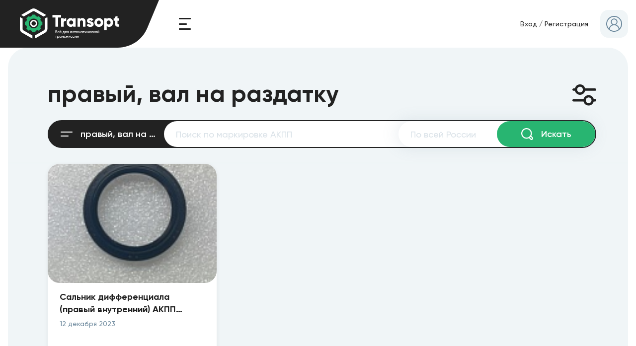

--- FILE ---
content_type: text/html; charset=UTF-8
request_url: https://transopt.net/catalog/zapchasti-i-komponenty/a757/a779/a790/
body_size: 25852
content:


<!DOCTYPE html>
<html lang="ru">
<head>
    <meta charset="utf-8">
    <script type="text/javascript" data-skip-moving="true">
        if ("serviceWorker" in navigator) {
            if (navigator.serviceWorker.controller) {
                console.log("[SW] Active service worker found, no need to register");
            } else {
                // Register the service worker
                navigator.serviceWorker.register('/sw.js', {
                    scope: '/'
                }).then(function (registration) {
                    console.log("[SW] Service worker has been registered for scope: " + registration.scope);
                });
            }
        }
    </script>
     	     

    <!-- Global site tag (gtag.js) - Google Analytics -->
    <script async src="https://www.googletagmanager.com/gtag/js?id=UA-140859552-1" data-skip-moving="true"></script>
    <script data-skip-moving="true">
        window.dataLayer = window.dataLayer || [];
        function gtag(){dataLayer.push(arguments);}
        gtag('js', new Date());

        gtag('config', 'UA-140859552-1');
    </script>
   


    <!-- Yandex.Metrika counter -->
    <script type="text/javascript" data-skip-moving="true">
        (function(m,e,t,r,i,k,a){m[i]=m[i]||function(){(m[i].a=m[i].a||[]).push(arguments)};
            m[i].l=1*new Date();k=e.createElement(t),a=e.getElementsByTagName(t)[0],k.async=1,k.src=r,a.parentNode.insertBefore(k,a)})
        (window, document, "script", "https://mc.yandex.ru/metrika/tag.js", "ym");

        ym(53794942, "init", {
            clickmap:true,
            trackLinks:true,
            accurateTrackBounce:true,
            webvisor:true,
            userParams: {
                
            },
        });
    </script>

    <script type="application/ld+json">
{
"@context": "https://schema.org",
"@id": "https://transopt.net/#organization",
"@type": "Organization",
"name": "Transopt",
"url": "https://transopt.net/",
"logo": "https://transopt.net/local/templates/transopt/images/svg/logos/full_blackbg1_logo.svg",
"description": "Transopt - это удобная торговая площадка, на которой вы сможете как покупать, так и продавать запчасти и комплектующие для АКПП по всей России.",
"email": "zapchasti54@gmail.com",
"contactPoint":
{
"@type": "ContactPoint",
"telephone": "+7 98 3510 9121",
"contactType": "customer support",
"areaServed":"RU"
}
}
</script>



    <link rel="preload" href="/local/templates/transopt/fonts/Gilroy/Gilroy-Regular.woff" type="font/woff2" crossorigin as="font"/>
    <link rel="preload" href="/local/templates/transopt/fonts/Gilroy/Gilroy-Bold.woff" type="font/woff2" crossorigin as="font"/>
    <link rel="preload" href="/local/templates/transopt/fonts/Gilroy/Gilroy-SemiBold.woff" type="font/woff2" crossorigin as="font"/>
    <link rel="preload" href="/local/templates/transopt/fonts/Gilroy/Gilroy-Medium.woff" type="font/woff2" crossorigin as="font"/>
            <link rel='manifest' href='/manifest.json'>
    
    <title>Купить и продать правый, вал на раздатку
 по всей России</title>
    <meta http-equiv="X-UA-Compatible" content="IE=edge"/>
    
    <meta name="viewport" content="width=device-width, initial-scale=1, maximum-scale=1"/>
    <meta name="application-name" content="Transopt"/>
    <meta name="theme-color" content="#28B571">
    <meta name="apple-mobile-web-app-status-bar-style" content="#28B571">
    <meta name="msapplication-TileColor" content="#FFFFFF" />
    <meta name="msapplication-navbutton-color" content="#222222;">

        <link rel="apple-touch-icon" href="/local/templates/transopt/images/favicons/apple-touch-icon.png" />
    <link rel="apple-touch-icon" sizes="57x57" href="/local/templates/transopt/images/favicons/apple-touch-icon-57x57.png" />
    <link rel="apple-touch-icon" sizes="60x60" href="/local/templates/transopt/images/favicons/apple-touch-icon-60x60.png" />
    <link rel="apple-touch-icon" sizes="72x72" href="/local/templates/transopt/images/favicons/apple-touch-icon-72x72.png" />
    <link rel="apple-touch-icon" sizes="76x76" href="/local/templates/transopt/images/favicons/apple-touch-icon-76x76.png" />
    <link rel="apple-touch-icon" sizes="114x114" href="/local/templates/transopt/images/favicons/apple-touch-icon-114x114.png" />
    <link rel="apple-touch-icon" sizes="120x120" href="/local/templates/transopt/images/favicons/apple-touch-icon-120x120.png" />
    <link rel="apple-touch-icon" sizes="144x144" href="/local/templates/transopt/images/favicons/apple-touch-icon-144x144.png" />
    <link rel="apple-touch-icon" sizes="152x152" href="/local/templates/transopt/images/favicons/apple-touch-icon-152x152.png" />
    <link rel="apple-touch-icon" sizes="180x180" href="/local/templates/transopt/images/favicons/apple-touch-icon-180x180.png" />

    <link rel="icon" type="image/png" href="/local/templates/transopt/images/favicons/favicon-196x196.png" sizes="196x196" />
    <link rel="icon" type="image/png" href="/local/templates/transopt/images/favicons/favicon-96x96.png" sizes="96x96" />
    <link rel="icon" type="image/png" href="/local/templates/transopt/images/favicons/favicon-32x32.png" sizes="32x32" />
    <link rel="icon" type="image/png" href="/local/templates/transopt/images/favicons/favicon-16x16.png" sizes="16x16" />
    <link rel="icon" type="image/png" href="/local/templates/transopt/images/favicons/favicon-128.png" sizes="128x128" />
    <meta name="msapplication-TileImage" content="/local/templates/transopt/images/favicons/mstile-144x144.png" />
    <meta name="msapplication-square70x70logo" content="/local/templates/transopt/images/favicons/mstile-70x70.png" />
    <meta name="msapplication-square150x150logo" content="/local/templates/transopt/images/favicons/mstile-150x150.png" />
    <meta name="msapplication-wide310x150logo" content="/local/templates/transopt/images/favicons/mstile-310x150.png" />
    <meta name="msapplication-square310x310logo" content="/local/templates/transopt/images/favicons/mstile-310x310.png" />


    <meta http-equiv="Content-Type" content="text/html; charset=UTF-8" />
<meta name="robots" content="index, follow" />
<meta name="description" content="У нас можете купить правый, вал на раздатку
 по всей России - Объявления по покупке и продаже АКПП" />
<script data-skip-moving="true">(function(w, d, n) {var cl = "bx-core";var ht = d.documentElement;var htc = ht ? ht.className : undefined;if (htc === undefined || htc.indexOf(cl) !== -1){return;}var ua = n.userAgent;if (/(iPad;)|(iPhone;)/i.test(ua)){cl += " bx-ios";}else if (/Windows/i.test(ua)){cl += ' bx-win';}else if (/Macintosh/i.test(ua)){cl += " bx-mac";}else if (/Linux/i.test(ua) && !/Android/i.test(ua)){cl += " bx-linux";}else if (/Android/i.test(ua)){cl += " bx-android";}cl += (/(ipad|iphone|android|mobile|touch)/i.test(ua) ? " bx-touch" : " bx-no-touch");cl += w.devicePixelRatio && w.devicePixelRatio >= 2? " bx-retina": " bx-no-retina";if (/AppleWebKit/.test(ua)){cl += " bx-chrome";}else if (/Opera/.test(ua)){cl += " bx-opera";}else if (/Firefox/.test(ua)){cl += " bx-firefox";}ht.className = htc ? htc + " " + cl : cl;})(window, document, navigator);</script>


<link href="/bitrix/js/ui/design-tokens/dist/ui.design-tokens.css?173135167526358" type="text/css"  rel="stylesheet" />
<link href="/bitrix/js/ui/fonts/opensans/ui.font.opensans.css?17313508612555" type="text/css"  rel="stylesheet" />
<link href="/bitrix/js/main/popup/dist/main.popup.bundle.css?175385940631694" type="text/css"  rel="stylesheet" />
<link href="/bitrix/cache/css/s1/transopt/page_cb2b6fa6507f97bb6bad0def22a3ccb1/page_cb2b6fa6507f97bb6bad0def22a3ccb1_v1.css?176241419921909" type="text/css"  rel="stylesheet" />
<link href="/bitrix/cache/css/s1/transopt/template_1233b0e6df72ba71571762ba8c554c4b/template_1233b0e6df72ba71571762ba8c554c4b_v1.css?1767263778105257" type="text/css"  data-template-style="true" rel="stylesheet" />







</head>


<body class="scroll">
    <header>
        <div class="header_container">
            <div class="header_part left">
                <a class="header_logo" href="/">
                    <img src="/local/templates/transopt/images/svg/logos/full_blackbg1_logo.svg" alt="Transopt">
                </a>
                <a class="burger header_burger js_burgerMenu js_enterClickable" tabindex=0>
                    <span></span>
                    <span></span>
                    <span></span>
                </a>
            </div>
            <div class="header_part center">
                <a class="btn black header_btn" href="/catalog/">
                    Каталог&nbsp;объявлений
                </a>
            </div>
            <div class="header_part right">
                    <div class="userLink">

        
        <p class="userLink_links">
            <span class="pointer hover js_openReveal" data-reveal="authReg" aria-label="Вход">Вход</span>
            /
            <span class="pointer hover js_openReveal" data-reveal="authReg" data-authReg="registration" aria-label="Регистрация">Регистрация</span>
        </p>
        <div class="userIcon noColor userLink_icon js_openReveal" data-reveal="authReg" aria-label="Вход">
            <svg class='userIcon_emptyIcon'><use xlink:href='/local/templates/transopt/images/svg/symbol-defs.svg?v=8#icon_user'></use></svg>        </div>
    </div>

            </div>
                            <a class="header_back js_back" href="/catalog/?back=y" aria-label="Назад">
                    <svg class=''><use xlink:href='/local/templates/transopt/images/svg/symbol-defs.svg?v=8#icon_arrow_back_rounded'></use></svg>                </a>
                    </div>
    </header>
        <main class="js_ajaxPage">


<div class="mobileHeader">
    <div class="mobileHeader_revealContainer">
        <div class="reveal blur underHeader js_adapter"
             id="catalog_sections_headerReveal"
             data-adapter="catalog_sections"
             data-adapter-size="tablet,mobile"
        >
                    </div>
    </div>
    <div class="mobileHeader_main">
        <a class="mobileHeader_side mobileHeader_filter js_openReveal js_filterListener" data-reveal="catalogFilter">
            <svg class=''><use xlink:href='/local/templates/transopt/images/svg/symbol-defs.svg?v=8#icon_filter'></use></svg>        </a>
        <div class="mobileHeader_center">
            <form class="js_catalogSearch" action="#" method="get">
                <div class="form_cell leftIcon m0 js_inputCell fastSearch js_fastSearch">
                    <input
                        class="input white js_fastSearchInput js_inputLink"
                        placeholder="Искать на Transopt"
                        name="s"
                        type="text"
                        data-type="ann"
                        data-min-symbols="2"
                        data-input-link="search"
                        autocomplete="off"
                        value=""
                    >
                    <svg class='form_cellIcon js_submitParent'><use xlink:href='/local/templates/transopt/images/svg/symbol-defs.svg?v=8#icon_search'></use></svg>                    <div class="fastSearch_listWrapper js_fastSearchWrapper"></div>
                </div>
                <button class="fake" type="submit" aria-lable="Искать">
                    Искать
                </button>
            </form>
        </div>
        <a class="mobileHeader_side js_back " href="/catalog/?back=y" aria-label="Назад">
            <svg class=''><use xlink:href='/local/templates/transopt/images/svg/symbol-defs.svg?v=8#icon_arrow_back_rounded'></use></svg>        </a>
    </div>
</div>


<section class="catalog container">
    <div class="catalog_filter">
        
<div class="filter js_filter" data-link="catalogFilter">
    <div class="filter_closer filterRevealElement js_closeReveal">
        <svg class=''><use xlink:href='/local/templates/transopt/images/svg/symbol-defs.svg?v=8#icon_arrow_back_rounded'></use></svg>    </div>
    <form
        class="filter_form scroll js_filterForm"
        action=""
        novalidate
        data-url="/local/templates/transopt/components/bitrix/catalog/main/bitrix/catalog.filter/.default/count.php"
    >
        <div class="filter_title filterRevealElement">
            Фильтры
        </div>
        <div class="filter_elementsWrapper scroll">

            <div class="filter_element filterRevealElement js_filterElement">
                <div class="fastSearch greyStyle js_fastSearch">
                    <input
                        class="input js_fastSearchInput js_inputLink"
                        placeholder="По всей России"
                        type="text"
                        data-type="city"
                        data-min-symbols="2"
                        data-input-link="city"
                        autocomplete="off"
                        value=""
                        data-default-value=""
                    >
                    <input
                        class="js_fastSearchReal js_inputLink"
                        type="hidden"
                        name="city"
                        value=""
                        data-input-link="cityReal"
                        data-default-value=""
                    >
                    <div class="fastSearch_listWrapper js_fastSearchWrapper"></div>
                </div>
            </div>

            
            <div class="filter_element js_filterElement">
                <p class="filter_label">
                    Маркировка&nbsp;АКПП
                </p>
                <div class="relative">
                    <button class="filter_elementBtn btn small empty js_openReveal open_options" data-reveal="rev-auto-marks" data-default-text="Подобрать маркировку" aria-label="Подобрать маркировку">
                        Подобрать маркировку                    </button>
                    <a class="filter_elementClear js_clearFilterElement">
                        <svg class='filter_elementClearIcon hover'><use xlink:href='/local/templates/transopt/images/svg/symbol-defs.svg?v=8#icon_close'></use></svg>                    </a>
                </div>
                <input class="js_filterInput" type="hidden" name="MARKS" value="" data-default-value="">
            </div>

            

                
                                            <div class="filter_element js_filterElement">
                            <p class="filter_label">
                                Состояние запчасти                            </p>
                                                                                            <div class="checkbox filter_checkbox">
                                    <svg class='checkbox_icon iconChecked'><use xlink:href='/local/templates/transopt/images/svg/symbol-defs.svg?v=8#icon_check'></use></svg>                                    <svg class='checkbox_icon iconUnchecked'><use xlink:href='/local/templates/transopt/images/svg/symbol-defs.svg?v=8#icon_uncheck'></use></svg>                                    <label>Новая</label>
                                    <input class="js_filterInput" name="CONDITION[]" type="checkbox" value="24" >
                                </div>
                                                                                            <div class="checkbox filter_checkbox">
                                    <svg class='checkbox_icon iconChecked'><use xlink:href='/local/templates/transopt/images/svg/symbol-defs.svg?v=8#icon_check'></use></svg>                                    <svg class='checkbox_icon iconUnchecked'><use xlink:href='/local/templates/transopt/images/svg/symbol-defs.svg?v=8#icon_uncheck'></use></svg>                                    <label>Контрактная (б/у)</label>
                                    <input class="js_filterInput" name="CONDITION[]" type="checkbox" value="23" >
                                </div>
                                                                                            <div class="checkbox filter_checkbox">
                                    <svg class='checkbox_icon iconChecked'><use xlink:href='/local/templates/transopt/images/svg/symbol-defs.svg?v=8#icon_check'></use></svg>                                    <svg class='checkbox_icon iconUnchecked'><use xlink:href='/local/templates/transopt/images/svg/symbol-defs.svg?v=8#icon_uncheck'></use></svg>                                    <label>Восстановленная</label>
                                    <input class="js_filterInput" name="CONDITION[]" type="checkbox" value="25" >
                                </div>
                                                                                            <div class="checkbox filter_checkbox">
                                    <svg class='checkbox_icon iconChecked'><use xlink:href='/local/templates/transopt/images/svg/symbol-defs.svg?v=8#icon_check'></use></svg>                                    <svg class='checkbox_icon iconUnchecked'><use xlink:href='/local/templates/transopt/images/svg/symbol-defs.svg?v=8#icon_uncheck'></use></svg>                                    <label>Демонтаж с новой АКПП</label>
                                    <input class="js_filterInput" name="CONDITION[]" type="checkbox" value="33" >
                                </div>
                                                                                            <div class="checkbox filter_checkbox">
                                    <svg class='checkbox_icon iconChecked'><use xlink:href='/local/templates/transopt/images/svg/symbol-defs.svg?v=8#icon_check'></use></svg>                                    <svg class='checkbox_icon iconUnchecked'><use xlink:href='/local/templates/transopt/images/svg/symbol-defs.svg?v=8#icon_uncheck'></use></svg>                                    <label>Демонтаж с новой CVT</label>
                                    <input class="js_filterInput" name="CONDITION[]" type="checkbox" value="34" >
                                </div>
                                                    </div>
                    
                

            

                

            

                
                                            <div class="filter_element js_filterElement">
                            <p class="filter_label">
                                Ведущие оси                            </p>
                                                                                            <div class="checkbox filter_checkbox">
                                    <svg class='checkbox_icon iconChecked'><use xlink:href='/local/templates/transopt/images/svg/symbol-defs.svg?v=8#icon_check'></use></svg>                                    <svg class='checkbox_icon iconUnchecked'><use xlink:href='/local/templates/transopt/images/svg/symbol-defs.svg?v=8#icon_uncheck'></use></svg>                                    <label>2WD Ведущие оси</label>
                                    <input class="js_filterInput" name="AXIS[]" type="checkbox" value="30" >
                                </div>
                                                                                            <div class="checkbox filter_checkbox">
                                    <svg class='checkbox_icon iconChecked'><use xlink:href='/local/templates/transopt/images/svg/symbol-defs.svg?v=8#icon_check'></use></svg>                                    <svg class='checkbox_icon iconUnchecked'><use xlink:href='/local/templates/transopt/images/svg/symbol-defs.svg?v=8#icon_uncheck'></use></svg>                                    <label>4WD Ведущие оси</label>
                                    <input class="js_filterInput" name="AXIS[]" type="checkbox" value="31" >
                                </div>
                                                    </div>
                    
                

            

                
                                            <div class="filter_element js_filterElement">
                                                                                            <div class="checkbox filter_transopt">
                                    <img src="/local/templates/transopt/images/svg/logos/small_black_green_logo.svg" alt="Объявление Transopt">
                                    <label>Объявление Transopt</label>
                                    <svg class='checkbox_icon iconChecked'><use xlink:href='/local/templates/transopt/images/svg/symbol-defs.svg?v=8#icon_check'></use></svg>                                    <svg class='checkbox_icon iconUnchecked'><use xlink:href='/local/templates/transopt/images/svg/symbol-defs.svg?v=8#icon_uncheck'></use></svg>                                    <input class="js_filterInput" name="TRANSOPT[]" type="checkbox" value="32" >
                                </div>
                                                    </div>


                    
                

                    </div>

        <div class="filter_buttonsContainer">
            <button class="btn filter_btn filter_btnSubmit js_filterMainSubmitBtn" type="submit" aria-label="Смотреть">
                <span class="filter_count js_filterCount">Смотреть</span>
            </button>

            <a class="btn empty filter_btn filter_btnClean js_filterClean">
                Очистить фильтр
            </a>
        </div>

        <div class="filter_revealButtons filterRevealElement">
            <a class="btn black filter_revealBtnClean js_filterClean">
                Очистить
            </a>
            <button class="btn filter_revealBtnSubmit js_filterMainSubmitBtn" aria-label="Смотреть">
                <span class="js_filterCount">Смотреть</span>
            </button>
        </div>

    </form>

    <div class="filter_floatBlock js_filterFloat">
        <div class="filter_floatBg">
            <img class="" src="/local/templates/transopt/images/svg/float_btn_bg.svg" alt="Смотреть предложения">
        </div>

        <button class="btn filter_btn filter_floatBtn js_filterSubmitBtn" aria-label="Смотреть">
            <span class="filter_count js_filterCount">Смотреть</span>
        </button>
    </div>
</div>    </div>
    <div class="catalog_main">
        

<div class="catalog_mainWrapper">

    <div class="catalog_header js_ajaxSection" data-section="header">
        <h1>
            правый, вал на раздатку
        </h1>

        <a class="catalog_filterIcon js_openReveal js_filterListener" data-reveal="catalogFilter">
            <svg class=''><use xlink:href='/local/templates/transopt/images/svg/symbol-defs.svg?v=8#icon_filter'></use></svg>        </a>

        <a class="btn black catalog_chooserBtn js_catalogSectionChooser js_toggleReveal" data-reveal="catalog_sections_headerReveal">
            <svg class="catalog_sectionIcon" xmlns="http://www.w3.org/2000/svg" viewBox="0 0 24 10" fill="none">
                <rect class="catalog_sectionIconLine2" width="24" height="2" rx="1"></rect>
                <rect class="catalog_sectionIconLine2" y="8" width="16" height="2" rx="1"></rect>
            </svg>
            <span class="catalog_searchSectionText js_catalogSectionText" title="правый, вал на раздатку
">
                правый, вал на раздатку
            </span>
            <svg class=''><use xlink:href='/local/templates/transopt/images/svg/symbol-defs.svg?v=8#icon_chevron_round_right'></use></svg>        </a>

    </div>

    <div class="catalog_panel noTablet">

        <div class="catalog_revealContainer">
            <div class="reveal catalog_panelReveal js_smallReveal js_adapter js_adapterActive"
                 id="catalog_sections_reveal"
                 data-adapter="catalog_sections"
                 data-adapter-size="desktop"
            >
                <div class="catalog_sections scroll">
                                                                <div class="catalog_sectionsColumn js_catalogSectionGroup" data-depth="1">
                                                            <a
                                    class="catalog_sectionBack js_catalogSectionsBack js_catalogSection"
                                    href="/catalog/"
                                >
                                    <svg class=''><use xlink:href='/local/templates/transopt/images/svg/symbol-defs.svg?v=8#icon_chevron_round_left'></use></svg>                                    <span>Категории</span>
                                </a>
                            
                            
                                                            

                                <a
                                    class="catalog_section js_catalogSection chosen js_parent"
                                    href="/catalog/zapchasti-i-komponenty/"
                                    data-id="330"
                                    data-parent=""
                                >
                                    Запчасти и компоненты                                                                            <svg class='checkbox_icon iconChecked'><use xlink:href='/local/templates/transopt/images/svg/symbol-defs.svg?v=8#icon_chevron_round_right'></use></svg>                                                                    </a>
                                                                                </div>
                                            <div class="catalog_sectionsColumn js_catalogSectionGroup" data-depth="2">
                            
                            
                                                            

                                <a
                                    class="catalog_section js_catalogSection js_parent"
                                    href="/catalog/zapchasti-i-komponenty/a3/"
                                    data-id="439"
                                    data-parent="330"
                                >
                                    РЕМКОМПЛЕКТЫ                                                                            <svg class='checkbox_icon iconChecked'><use xlink:href='/local/templates/transopt/images/svg/symbol-defs.svg?v=8#icon_chevron_round_right'></use></svg>                                                                    </a>
                                                            

                                <a
                                    class="catalog_section js_catalogSection js_parent"
                                    href="/catalog/zapchasti-i-komponenty/a31/"
                                    data-id="467"
                                    data-parent="330"
                                >
                                    ФИЛЬТРЫ                                                                            <svg class='checkbox_icon iconChecked'><use xlink:href='/local/templates/transopt/images/svg/symbol-defs.svg?v=8#icon_chevron_round_right'></use></svg>                                                                    </a>
                                                            

                                <a
                                    class="catalog_section js_catalogSection js_parent"
                                    href="/catalog/zapchasti-i-komponenty/a53/"
                                    data-id="489"
                                    data-parent="330"
                                >
                                    ПРОКЛАДКИ                                                                            <svg class='checkbox_icon iconChecked'><use xlink:href='/local/templates/transopt/images/svg/symbol-defs.svg?v=8#icon_chevron_round_right'></use></svg>                                                                    </a>
                                                            

                                <a
                                    class="catalog_section js_catalogSection js_parent"
                                    href="/catalog/zapchasti-i-komponenty/a72/"
                                    data-id="508"
                                    data-parent="330"
                                >
                                    ДИСКИ ФРИКЦИОННЫЕ                                                                            <svg class='checkbox_icon iconChecked'><use xlink:href='/local/templates/transopt/images/svg/symbol-defs.svg?v=8#icon_chevron_round_right'></use></svg>                                                                    </a>
                                                            

                                <a
                                    class="catalog_section js_catalogSection js_parent"
                                    href="/catalog/zapchasti-i-komponenty/a381/"
                                    data-id="817"
                                    data-parent="330"
                                >
                                    ДИСКИ СТАЛЬНЫЕ                                                                            <svg class='checkbox_icon iconChecked'><use xlink:href='/local/templates/transopt/images/svg/symbol-defs.svg?v=8#icon_chevron_round_right'></use></svg>                                                                    </a>
                                                            

                                <a
                                    class="catalog_section js_catalogSection js_parent"
                                    href="/catalog/zapchasti-i-komponenty/a715/"
                                    data-id="1151"
                                    data-parent="330"
                                >
                                    ЛЕНТЫ                                                                            <svg class='checkbox_icon iconChecked'><use xlink:href='/local/templates/transopt/images/svg/symbol-defs.svg?v=8#icon_chevron_round_right'></use></svg>                                                                    </a>
                                                            

                                <a
                                    class="catalog_section js_catalogSection chosen js_parent"
                                    href="/catalog/zapchasti-i-komponenty/a757/"
                                    data-id="1193"
                                    data-parent="330"
                                >
                                    САЛЬНИКИ                                                                            <svg class='checkbox_icon iconChecked'><use xlink:href='/local/templates/transopt/images/svg/symbol-defs.svg?v=8#icon_chevron_round_right'></use></svg>                                                                    </a>
                                                            

                                <a
                                    class="catalog_section js_catalogSection js_parent"
                                    href="/catalog/zapchasti-i-komponenty/a822/"
                                    data-id="1258"
                                    data-parent="330"
                                >
                                    ВТУЛКИ, ШАЙБЫ, ПОДШИПНИКИ И УПЛОТНИТЕЛЬНЫЕ КОЛЬЦА                                                                            <svg class='checkbox_icon iconChecked'><use xlink:href='/local/templates/transopt/images/svg/symbol-defs.svg?v=8#icon_chevron_round_right'></use></svg>                                                                    </a>
                                                            

                                <a
                                    class="catalog_section js_catalogSection js_parent"
                                    href="/catalog/zapchasti-i-komponenty/a1084/"
                                    data-id="1520"
                                    data-parent="330"
                                >
                                    ОБРЕЗИНЕНЫЕ ПОРШНИ БАРАБАНОВ И СЕРВОПРИВОДОВ                                                                            <svg class='checkbox_icon iconChecked'><use xlink:href='/local/templates/transopt/images/svg/symbol-defs.svg?v=8#icon_chevron_round_right'></use></svg>                                                                    </a>
                                                            

                                <a
                                    class="catalog_section js_catalogSection js_parent"
                                    href="/catalog/zapchasti-i-komponenty/a1221/"
                                    data-id="1657"
                                    data-parent="330"
                                >
                                    НАСОСЫ, БАРАБАНЫ, ПЛАНЕТАРКИ И ПРОЧ. &quot;ЖЕЛЕЗО&quot;                                                                            <svg class='checkbox_icon iconChecked'><use xlink:href='/local/templates/transopt/images/svg/symbol-defs.svg?v=8#icon_chevron_round_right'></use></svg>                                                                    </a>
                                                            

                                <a
                                    class="catalog_section js_catalogSection js_parent"
                                    href="/catalog/zapchasti-i-komponenty/a1663/"
                                    data-id="2099"
                                    data-parent="330"
                                >
                                    ДАТЧИКИ, СОЛЕНОИДЫ, БЛОКИ УПРАВЛЕНИЯ И ПРОЧ. &quot;ЭЛЕКТРИКА&quot;                                                                            <svg class='checkbox_icon iconChecked'><use xlink:href='/local/templates/transopt/images/svg/symbol-defs.svg?v=8#icon_chevron_round_right'></use></svg>                                                                    </a>
                                                            

                                <a
                                    class="catalog_section js_catalogSection js_parent"
                                    href="/catalog/zapchasti-i-komponenty/a1908/"
                                    data-id="2344"
                                    data-parent="330"
                                >
                                    НЕЭЛЕКТРИЧЕСКИЕ РЕГУЛЯТОРЫ                                                                            <svg class='checkbox_icon iconChecked'><use xlink:href='/local/templates/transopt/images/svg/symbol-defs.svg?v=8#icon_chevron_round_right'></use></svg>                                                                    </a>
                                                            

                                <a
                                    class="catalog_section js_catalogSection js_parent"
                                    href="/catalog/zapchasti-i-komponenty/a1912/"
                                    data-id="2348"
                                    data-parent="330"
                                >
                                    БЛОКИ КЛАПАНОВ, ИХ КОМПОНЕНТЫ И РЕМКОМПЛЕКТЫ                                                                            <svg class='checkbox_icon iconChecked'><use xlink:href='/local/templates/transopt/images/svg/symbol-defs.svg?v=8#icon_chevron_round_right'></use></svg>                                                                    </a>
                                                            

                                <a
                                    class="catalog_section js_catalogSection js_parent"
                                    href="/catalog/zapchasti-i-komponenty/a1975/"
                                    data-id="2411"
                                    data-parent="330"
                                >
                                    ОХЛАЖДЕНИЕ ТРАНСМИССИИ                                                                            <svg class='checkbox_icon iconChecked'><use xlink:href='/local/templates/transopt/images/svg/symbol-defs.svg?v=8#icon_chevron_round_right'></use></svg>                                                                    </a>
                                                            

                                <a
                                    class="catalog_section js_catalogSection js_parent"
                                    href="/catalog/zapchasti-i-komponenty/a1983/"
                                    data-id="2419"
                                    data-parent="330"
                                >
                                    ГИДРОТРАНСФОРМАТОРЫ В СБОРЕ И КОМПОНЕНТЫ ДЛЯ РЕМОНТА                                                                            <svg class='checkbox_icon iconChecked'><use xlink:href='/local/templates/transopt/images/svg/symbol-defs.svg?v=8#icon_chevron_round_right'></use></svg>                                                                    </a>
                                                            

                                <a
                                    class="catalog_section js_catalogSection js_parent"
                                    href="/catalog/zapchasti-i-komponenty/a2014/"
                                    data-id="2450"
                                    data-parent="330"
                                >
                                    КОМПЛЕКТЫ И ИНСТРУМЕНТ ДЛЯ ТЮНИНГА                                                                            <svg class='checkbox_icon iconChecked'><use xlink:href='/local/templates/transopt/images/svg/symbol-defs.svg?v=8#icon_chevron_round_right'></use></svg>                                                                    </a>
                                                            

                                <a
                                    class="catalog_section js_catalogSection js_parent"
                                    href="/catalog/zapchasti-i-komponenty/a2035/"
                                    data-id="2471"
                                    data-parent="330"
                                >
                                    СПЕЦИАЛИЗИРОВАННЫЙ ИНСТРУМЕНТ И ОСНАСТКА                                                                            <svg class='checkbox_icon iconChecked'><use xlink:href='/local/templates/transopt/images/svg/symbol-defs.svg?v=8#icon_chevron_round_right'></use></svg>                                                                    </a>
                                                            

                                <a
                                    class="catalog_section js_catalogSection js_parent"
                                    href="/catalog/zapchasti-i-komponenty/a2041/"
                                    data-id="2477"
                                    data-parent="330"
                                >
                                    ДЕТАЛИ АГРЕГАТИРУЕМЫХ РАЗДАТОЧНЫХ КОРОБОК                                                                            <svg class='checkbox_icon iconChecked'><use xlink:href='/local/templates/transopt/images/svg/symbol-defs.svg?v=8#icon_chevron_round_right'></use></svg>                                                                    </a>
                                                            

                                <a
                                    class="catalog_section js_catalogSection js_parent"
                                    href="/catalog/zapchasti-i-komponenty/a2062/"
                                    data-id="2498"
                                    data-parent="330"
                                >
                                    ДОПОЛНИТЕЛЬНЫЕ ФИЛЬТРЫ И УНИВЕРСАЛЬНЫЕ ЗАПЧАСТИ                                                                            <svg class='checkbox_icon iconChecked'><use xlink:href='/local/templates/transopt/images/svg/symbol-defs.svg?v=8#icon_chevron_round_right'></use></svg>                                                                    </a>
                                                            

                                <a
                                    class="catalog_section js_catalogSection js_parent"
                                    href="/catalog/zapchasti-i-komponenty/a2067/"
                                    data-id="2503"
                                    data-parent="330"
                                >
                                    АВТОМОБИЛЬНЫЕ ЖИДКОСТИ, МАСЛА, СМАЗКИ, ХИМИЯ                                                                            <svg class='checkbox_icon iconChecked'><use xlink:href='/local/templates/transopt/images/svg/symbol-defs.svg?v=8#icon_chevron_round_right'></use></svg>                                                                    </a>
                                                            

                                <a
                                    class="catalog_section js_catalogSection js_parent"
                                    href="/catalog/zapchasti-i-komponenty/a2079/"
                                    data-id="2515"
                                    data-parent="330"
                                >
                                    АГРЕГАТЫ                                                                            <svg class='checkbox_icon iconChecked'><use xlink:href='/local/templates/transopt/images/svg/symbol-defs.svg?v=8#icon_chevron_round_right'></use></svg>                                                                    </a>
                                                            

                                <a
                                    class="catalog_section js_catalogSection"
                                    href="/catalog/zapchasti-i-komponenty/korzina-stsepleniya/"
                                    data-id="2805"
                                    data-parent="330"
                                >
                                    корзина сцепления                                                                    </a>
                                                                                </div>
                                            <div class="catalog_sectionsColumn js_catalogSectionGroup" data-depth="3">
                            
                            
                                                            

                                <a
                                    class="catalog_section js_catalogSection hiddenSection"
                                    href="/catalog/zapchasti-i-komponenty/a3/a5/"
                                    data-id="441"
                                    data-parent="439"
                                >
                                    Ремкомплект &quot;Оверол&quot;                                                                    </a>
                                                            

                                <a
                                    class="catalog_section js_catalogSection hiddenSection"
                                    href="/catalog/zapchasti-i-komponenty/a3/a20/"
                                    data-id="456"
                                    data-parent="439"
                                >
                                    Ремкомплект &quot;Оверол&quot;, без поршней                                                                    </a>
                                                            

                                <a
                                    class="catalog_section js_catalogSection hiddenSection"
                                    href="/catalog/zapchasti-i-komponenty/a3/a21/"
                                    data-id="457"
                                    data-parent="439"
                                >
                                    Комплект для ремонта блока соленоидов                                                                    </a>
                                                            

                                <a
                                    class="catalog_section js_catalogSection hiddenSection"
                                    href="/catalog/zapchasti-i-komponenty/a3/a22/"
                                    data-id="458"
                                    data-parent="439"
                                >
                                    Ремкомплект для обслуживания блока клапанов                                                                    </a>
                                                            

                                <a
                                    class="catalog_section js_catalogSection hiddenSection"
                                    href="/catalog/zapchasti-i-komponenty/a3/a23/"
                                    data-id="459"
                                    data-parent="439"
                                >
                                    Ремкомплект &quot;Оверол&quot;, с поршнями                                                                    </a>
                                                            

                                <a
                                    class="catalog_section js_catalogSection hiddenSection js_parent"
                                    href="/catalog/zapchasti-i-komponenty/a3/a27/"
                                    data-id="463"
                                    data-parent="439"
                                >
                                    Комплект уплотнительных втулок                                                                            <svg class='checkbox_icon iconChecked'><use xlink:href='/local/templates/transopt/images/svg/symbol-defs.svg?v=8#icon_chevron_round_right'></use></svg>                                                                    </a>
                                                            

                                <a
                                    class="catalog_section js_catalogSection hiddenSection"
                                    href="/catalog/zapchasti-i-komponenty/a3/a29/"
                                    data-id="465"
                                    data-parent="439"
                                >
                                    Комплект для ремонта вариатора                                                                    </a>
                                                            

                                <a
                                    class="catalog_section js_catalogSection hiddenSection js_parent"
                                    href="/catalog/zapchasti-i-komponenty/a31/a32/"
                                    data-id="468"
                                    data-parent="467"
                                >
                                    Фильтр АКПП с прокладкой поддона                                                                            <svg class='checkbox_icon iconChecked'><use xlink:href='/local/templates/transopt/images/svg/symbol-defs.svg?v=8#icon_chevron_round_right'></use></svg>                                                                    </a>
                                                            

                                <a
                                    class="catalog_section js_catalogSection hiddenSection js_parent"
                                    href="/catalog/zapchasti-i-komponenty/a31/a35/"
                                    data-id="471"
                                    data-parent="467"
                                >
                                    Фильтр АКПП                                                                            <svg class='checkbox_icon iconChecked'><use xlink:href='/local/templates/transopt/images/svg/symbol-defs.svg?v=8#icon_chevron_round_right'></use></svg>                                                                    </a>
                                                            

                                <a
                                    class="catalog_section js_catalogSection hiddenSection"
                                    href="/catalog/zapchasti-i-komponenty/a31/a44/"
                                    data-id="480"
                                    data-parent="467"
                                >
                                    Фильтр АКПП с поддоном и прокладкой                                                                    </a>
                                                            

                                <a
                                    class="catalog_section js_catalogSection hiddenSection js_parent"
                                    href="/catalog/zapchasti-i-komponenty/a31/a47/"
                                    data-id="483"
                                    data-parent="467"
                                >
                                    Фильтр АКПП внешний                                                                            <svg class='checkbox_icon iconChecked'><use xlink:href='/local/templates/transopt/images/svg/symbol-defs.svg?v=8#icon_chevron_round_right'></use></svg>                                                                    </a>
                                                            

                                <a
                                    class="catalog_section js_catalogSection hiddenSection"
                                    href="/catalog/zapchasti-i-komponenty/a53/a54/"
                                    data-id="490"
                                    data-parent="489"
                                >
                                    Прокладка поддона АКПП                                                                    </a>
                                                            

                                <a
                                    class="catalog_section js_catalogSection hiddenSection"
                                    href="/catalog/zapchasti-i-komponenty/a53/a55/"
                                    data-id="491"
                                    data-parent="489"
                                >
                                    Прокладка корпуса                                                                    </a>
                                                            

                                <a
                                    class="catalog_section js_catalogSection hiddenSection"
                                    href="/catalog/zapchasti-i-komponenty/a53/a58/"
                                    data-id="494"
                                    data-parent="489"
                                >
                                    Прокладка боковой крышки АКПП                                                                    </a>
                                                            

                                <a
                                    class="catalog_section js_catalogSection hiddenSection"
                                    href="/catalog/zapchasti-i-komponenty/a53/a59/"
                                    data-id="495"
                                    data-parent="489"
                                >
                                    Прокладки блока клапанов                                                                    </a>
                                                            

                                <a
                                    class="catalog_section js_catalogSection hiddenSection"
                                    href="/catalog/zapchasti-i-komponenty/a53/a60/"
                                    data-id="496"
                                    data-parent="489"
                                >
                                    Прокладка малого поддона АКПП                                                                    </a>
                                                            

                                <a
                                    class="catalog_section js_catalogSection hiddenSection js_parent"
                                    href="/catalog/zapchasti-i-komponenty/a53/a61/"
                                    data-id="497"
                                    data-parent="489"
                                >
                                    Прокладка блока клапанов                                                                            <svg class='checkbox_icon iconChecked'><use xlink:href='/local/templates/transopt/images/svg/symbol-defs.svg?v=8#icon_chevron_round_right'></use></svg>                                                                    </a>
                                                            

                                <a
                                    class="catalog_section js_catalogSection hiddenSection js_parent"
                                    href="/catalog/zapchasti-i-komponenty/a53/a67/"
                                    data-id="503"
                                    data-parent="489"
                                >
                                    Прокладка соленоида                                                                            <svg class='checkbox_icon iconChecked'><use xlink:href='/local/templates/transopt/images/svg/symbol-defs.svg?v=8#icon_chevron_round_right'></use></svg>                                                                    </a>
                                                            

                                <a
                                    class="catalog_section js_catalogSection hiddenSection"
                                    href="/catalog/zapchasti-i-komponenty/a53/a70/"
                                    data-id="506"
                                    data-parent="489"
                                >
                                    Прокладка хвостовика                                                                    </a>
                                                            

                                <a
                                    class="catalog_section js_catalogSection hiddenSection"
                                    href="/catalog/zapchasti-i-komponenty/a72/a73/"
                                    data-id="509"
                                    data-parent="508"
                                >
                                    Комплект фрикционных дисков                                                                    </a>
                                                            

                                <a
                                    class="catalog_section js_catalogSection hiddenSection js_parent"
                                    href="/catalog/zapchasti-i-komponenty/a72/a74/"
                                    data-id="510"
                                    data-parent="508"
                                >
                                    Диск фрикционный                                                                            <svg class='checkbox_icon iconChecked'><use xlink:href='/local/templates/transopt/images/svg/symbol-defs.svg?v=8#icon_chevron_round_right'></use></svg>                                                                    </a>
                                                            

                                <a
                                    class="catalog_section js_catalogSection hiddenSection js_parent"
                                    href="/catalog/zapchasti-i-komponenty/a72/a333/"
                                    data-id="769"
                                    data-parent="508"
                                >
                                    Комплект фрикционного пакета                                                                            <svg class='checkbox_icon iconChecked'><use xlink:href='/local/templates/transopt/images/svg/symbol-defs.svg?v=8#icon_chevron_round_right'></use></svg>                                                                    </a>
                                                            

                                <a
                                    class="catalog_section js_catalogSection hiddenSection js_parent"
                                    href="/catalog/zapchasti-i-komponenty/a72/a347/"
                                    data-id="783"
                                    data-parent="508"
                                >
                                    Диск фрикционный односторонний                                                                            <svg class='checkbox_icon iconChecked'><use xlink:href='/local/templates/transopt/images/svg/symbol-defs.svg?v=8#icon_chevron_round_right'></use></svg>                                                                    </a>
                                                            

                                <a
                                    class="catalog_section js_catalogSection hiddenSection js_parent"
                                    href="/catalog/zapchasti-i-komponenty/a381/a382/"
                                    data-id="818"
                                    data-parent="817"
                                >
                                    Комплект стальных дисков                                                                            <svg class='checkbox_icon iconChecked'><use xlink:href='/local/templates/transopt/images/svg/symbol-defs.svg?v=8#icon_chevron_round_right'></use></svg>                                                                    </a>
                                                            

                                <a
                                    class="catalog_section js_catalogSection hiddenSection js_parent"
                                    href="/catalog/zapchasti-i-komponenty/a381/a385/"
                                    data-id="821"
                                    data-parent="817"
                                >
                                    Диск стальной                                                                            <svg class='checkbox_icon iconChecked'><use xlink:href='/local/templates/transopt/images/svg/symbol-defs.svg?v=8#icon_chevron_round_right'></use></svg>                                                                    </a>
                                                            

                                <a
                                    class="catalog_section js_catalogSection hiddenSection js_parent"
                                    href="/catalog/zapchasti-i-komponenty/a381/a639/"
                                    data-id="1075"
                                    data-parent="817"
                                >
                                    Диск упорный                                                                            <svg class='checkbox_icon iconChecked'><use xlink:href='/local/templates/transopt/images/svg/symbol-defs.svg?v=8#icon_chevron_round_right'></use></svg>                                                                    </a>
                                                            

                                <a
                                    class="catalog_section js_catalogSection hiddenSection js_parent"
                                    href="/catalog/zapchasti-i-komponenty/a715/a716/"
                                    data-id="1152"
                                    data-parent="1151"
                                >
                                    Лента тормозная                                                                            <svg class='checkbox_icon iconChecked'><use xlink:href='/local/templates/transopt/images/svg/symbol-defs.svg?v=8#icon_chevron_round_right'></use></svg>                                                                    </a>
                                                            

                                <a
                                    class="catalog_section js_catalogSection js_parent"
                                    href="/catalog/zapchasti-i-komponenty/a757/a758/"
                                    data-id="1194"
                                    data-parent="1193"
                                >
                                    Сальник насоса                                                                            <svg class='checkbox_icon iconChecked'><use xlink:href='/local/templates/transopt/images/svg/symbol-defs.svg?v=8#icon_chevron_round_right'></use></svg>                                                                    </a>
                                                            

                                <a
                                    class="catalog_section js_catalogSection js_parent"
                                    href="/catalog/zapchasti-i-komponenty/a757/a769/"
                                    data-id="1205"
                                    data-parent="1193"
                                >
                                    Сальник выходного вала АКПП                                                                            <svg class='checkbox_icon iconChecked'><use xlink:href='/local/templates/transopt/images/svg/symbol-defs.svg?v=8#icon_chevron_round_right'></use></svg>                                                                    </a>
                                                            

                                <a
                                    class="catalog_section js_catalogSection js_parent"
                                    href="/catalog/zapchasti-i-komponenty/a757/a772/"
                                    data-id="1208"
                                    data-parent="1193"
                                >
                                    Сальник вала селектора                                                                            <svg class='checkbox_icon iconChecked'><use xlink:href='/local/templates/transopt/images/svg/symbol-defs.svg?v=8#icon_chevron_round_right'></use></svg>                                                                    </a>
                                                            

                                <a
                                    class="catalog_section js_catalogSection chosen js_parent"
                                    href="/catalog/zapchasti-i-komponenty/a757/a779/"
                                    data-id="1215"
                                    data-parent="1193"
                                >
                                    Сальник привода                                                                            <svg class='checkbox_icon iconChecked'><use xlink:href='/local/templates/transopt/images/svg/symbol-defs.svg?v=8#icon_chevron_round_right'></use></svg>                                                                    </a>
                                                            

                                <a
                                    class="catalog_section js_catalogSection js_parent"
                                    href="/catalog/zapchasti-i-komponenty/a757/a797/"
                                    data-id="1233"
                                    data-parent="1193"
                                >
                                    Сальник раздаточной коробки                                                                            <svg class='checkbox_icon iconChecked'><use xlink:href='/local/templates/transopt/images/svg/symbol-defs.svg?v=8#icon_chevron_round_right'></use></svg>                                                                    </a>
                                                            

                                <a
                                    class="catalog_section js_catalogSection js_parent"
                                    href="/catalog/zapchasti-i-komponenty/a757/a809/"
                                    data-id="1245"
                                    data-parent="1193"
                                >
                                    Сальник входного вала                                                                            <svg class='checkbox_icon iconChecked'><use xlink:href='/local/templates/transopt/images/svg/symbol-defs.svg?v=8#icon_chevron_round_right'></use></svg>                                                                    </a>
                                                            

                                <a
                                    class="catalog_section js_catalogSection"
                                    href="/catalog/zapchasti-i-komponenty/a757/a814/"
                                    data-id="1250"
                                    data-parent="1193"
                                >
                                    Сальник гидротрансформатора                                                                    </a>
                                                            

                                <a
                                    class="catalog_section js_catalogSection js_parent"
                                    href="/catalog/zapchasti-i-komponenty/a757/a815/"
                                    data-id="1251"
                                    data-parent="1193"
                                >
                                    Сальник хвостовика дифференциала                                                                            <svg class='checkbox_icon iconChecked'><use xlink:href='/local/templates/transopt/images/svg/symbol-defs.svg?v=8#icon_chevron_round_right'></use></svg>                                                                    </a>
                                                            

                                <a
                                    class="catalog_section js_catalogSection"
                                    href="/catalog/zapchasti-i-komponenty/a757/a821/"
                                    data-id="1257"
                                    data-parent="1193"
                                >
                                    Сальник передней крышки                                                                    </a>
                                                            

                                <a
                                    class="catalog_section js_catalogSection hiddenSection js_parent"
                                    href="/catalog/zapchasti-i-komponenty/a822/a823/"
                                    data-id="1259"
                                    data-parent="1258"
                                >
                                    Комплект втулок                                                                            <svg class='checkbox_icon iconChecked'><use xlink:href='/local/templates/transopt/images/svg/symbol-defs.svg?v=8#icon_chevron_round_right'></use></svg>                                                                    </a>
                                                            

                                <a
                                    class="catalog_section js_catalogSection hiddenSection js_parent"
                                    href="/catalog/zapchasti-i-komponenty/a822/a827/"
                                    data-id="1263"
                                    data-parent="1258"
                                >
                                    Втулка насоса                                                                            <svg class='checkbox_icon iconChecked'><use xlink:href='/local/templates/transopt/images/svg/symbol-defs.svg?v=8#icon_chevron_round_right'></use></svg>                                                                    </a>
                                                            

                                <a
                                    class="catalog_section js_catalogSection hiddenSection js_parent"
                                    href="/catalog/zapchasti-i-komponenty/a822/a833/"
                                    data-id="1269"
                                    data-parent="1258"
                                >
                                    Кольцо уплотнительное                                                                            <svg class='checkbox_icon iconChecked'><use xlink:href='/local/templates/transopt/images/svg/symbol-defs.svg?v=8#icon_chevron_round_right'></use></svg>                                                                    </a>
                                                            

                                <a
                                    class="catalog_section js_catalogSection hiddenSection js_parent"
                                    href="/catalog/zapchasti-i-komponenty/a822/a885/"
                                    data-id="1321"
                                    data-parent="1258"
                                >
                                    Комплект шайб                                                                            <svg class='checkbox_icon iconChecked'><use xlink:href='/local/templates/transopt/images/svg/symbol-defs.svg?v=8#icon_chevron_round_right'></use></svg>                                                                    </a>
                                                            

                                <a
                                    class="catalog_section js_catalogSection hiddenSection js_parent"
                                    href="/catalog/zapchasti-i-komponenty/a822/a889/"
                                    data-id="1325"
                                    data-parent="1258"
                                >
                                    Комплект уплотнительных колец                                                                            <svg class='checkbox_icon iconChecked'><use xlink:href='/local/templates/transopt/images/svg/symbol-defs.svg?v=8#icon_chevron_round_right'></use></svg>                                                                    </a>
                                                            

                                <a
                                    class="catalog_section js_catalogSection hiddenSection js_parent"
                                    href="/catalog/zapchasti-i-komponenty/a822/a903/"
                                    data-id="1339"
                                    data-parent="1258"
                                >
                                    Подшипник упорный игольчатый                                                                            <svg class='checkbox_icon iconChecked'><use xlink:href='/local/templates/transopt/images/svg/symbol-defs.svg?v=8#icon_chevron_round_right'></use></svg>                                                                    </a>
                                                            

                                <a
                                    class="catalog_section js_catalogSection hiddenSection js_parent"
                                    href="/catalog/zapchasti-i-komponenty/a822/a956/"
                                    data-id="1392"
                                    data-parent="1258"
                                >
                                    Обойма упорного подшипника                                                                            <svg class='checkbox_icon iconChecked'><use xlink:href='/local/templates/transopt/images/svg/symbol-defs.svg?v=8#icon_chevron_round_right'></use></svg>                                                                    </a>
                                                            

                                <a
                                    class="catalog_section js_catalogSection hiddenSection js_parent"
                                    href="/catalog/zapchasti-i-komponenty/a822/a964/"
                                    data-id="1400"
                                    data-parent="1258"
                                >
                                    Шайба упорная                                                                            <svg class='checkbox_icon iconChecked'><use xlink:href='/local/templates/transopt/images/svg/symbol-defs.svg?v=8#icon_chevron_round_right'></use></svg>                                                                    </a>
                                                            

                                <a
                                    class="catalog_section js_catalogSection hiddenSection"
                                    href="/catalog/zapchasti-i-komponenty/a822/a982/"
                                    data-id="1418"
                                    data-parent="1258"
                                >
                                    Втулка корпуса                                                                    </a>
                                                            

                                <a
                                    class="catalog_section js_catalogSection hiddenSection js_parent"
                                    href="/catalog/zapchasti-i-komponenty/a822/a1000/"
                                    data-id="1436"
                                    data-parent="1258"
                                >
                                    Подшипник радиальный шариковый                                                                            <svg class='checkbox_icon iconChecked'><use xlink:href='/local/templates/transopt/images/svg/symbol-defs.svg?v=8#icon_chevron_round_right'></use></svg>                                                                    </a>
                                                            

                                <a
                                    class="catalog_section js_catalogSection hiddenSection"
                                    href="/catalog/zapchasti-i-komponenty/a822/a1020/"
                                    data-id="1456"
                                    data-parent="1258"
                                >
                                    Втулка гидротрансформатора                                                                    </a>
                                                            

                                <a
                                    class="catalog_section js_catalogSection hiddenSection js_parent"
                                    href="/catalog/zapchasti-i-komponenty/a822/a1027/"
                                    data-id="1463"
                                    data-parent="1258"
                                >
                                    Манжета поршня                                                                            <svg class='checkbox_icon iconChecked'><use xlink:href='/local/templates/transopt/images/svg/symbol-defs.svg?v=8#icon_chevron_round_right'></use></svg>                                                                    </a>
                                                            

                                <a
                                    class="catalog_section js_catalogSection hiddenSection js_parent"
                                    href="/catalog/zapchasti-i-komponenty/a822/a1040/"
                                    data-id="1476"
                                    data-parent="1258"
                                >
                                    Втулка статора                                                                            <svg class='checkbox_icon iconChecked'><use xlink:href='/local/templates/transopt/images/svg/symbol-defs.svg?v=8#icon_chevron_round_right'></use></svg>                                                                    </a>
                                                            

                                <a
                                    class="catalog_section js_catalogSection hiddenSection js_parent"
                                    href="/catalog/zapchasti-i-komponenty/a822/a1047/"
                                    data-id="1483"
                                    data-parent="1258"
                                >
                                    Подшипник радиальный роликовый                                                                            <svg class='checkbox_icon iconChecked'><use xlink:href='/local/templates/transopt/images/svg/symbol-defs.svg?v=8#icon_chevron_round_right'></use></svg>                                                                    </a>
                                                            

                                <a
                                    class="catalog_section js_catalogSection hiddenSection"
                                    href="/catalog/zapchasti-i-komponenty/a822/a1065/"
                                    data-id="1501"
                                    data-parent="1258"
                                >
                                    Комплект упорных подшипников                                                                    </a>
                                                            

                                <a
                                    class="catalog_section js_catalogSection hiddenSection js_parent"
                                    href="/catalog/zapchasti-i-komponenty/a822/a1066/"
                                    data-id="1502"
                                    data-parent="1258"
                                >
                                    Втулка дифференциала                                                                            <svg class='checkbox_icon iconChecked'><use xlink:href='/local/templates/transopt/images/svg/symbol-defs.svg?v=8#icon_chevron_round_right'></use></svg>                                                                    </a>
                                                            

                                <a
                                    class="catalog_section js_catalogSection hiddenSection"
                                    href="/catalog/zapchasti-i-komponenty/a822/a1068/"
                                    data-id="1504"
                                    data-parent="1258"
                                >
                                    Комплект радиальных подшипников                                                                    </a>
                                                            

                                <a
                                    class="catalog_section js_catalogSection hiddenSection js_parent"
                                    href="/catalog/zapchasti-i-komponenty/a822/a1069/"
                                    data-id="1505"
                                    data-parent="1258"
                                >
                                    Втулка вала                                                                            <svg class='checkbox_icon iconChecked'><use xlink:href='/local/templates/transopt/images/svg/symbol-defs.svg?v=8#icon_chevron_round_right'></use></svg>                                                                    </a>
                                                            

                                <a
                                    class="catalog_section js_catalogSection hiddenSection js_parent"
                                    href="/catalog/zapchasti-i-komponenty/a822/a1077/"
                                    data-id="1513"
                                    data-parent="1258"
                                >
                                    Сальниковое уплотнение                                                                            <svg class='checkbox_icon iconChecked'><use xlink:href='/local/templates/transopt/images/svg/symbol-defs.svg?v=8#icon_chevron_round_right'></use></svg>                                                                    </a>
                                                            

                                <a
                                    class="catalog_section js_catalogSection hiddenSection"
                                    href="/catalog/zapchasti-i-komponenty/a822/a1079/"
                                    data-id="1515"
                                    data-parent="1258"
                                >
                                    Комплект уплотнительных втулок                                                                    </a>
                                                            

                                <a
                                    class="catalog_section js_catalogSection hiddenSection"
                                    href="/catalog/zapchasti-i-komponenty/a822/a1080/"
                                    data-id="1516"
                                    data-parent="1258"
                                >
                                    Комплект втулок статора насоса                                                                    </a>
                                                            

                                <a
                                    class="catalog_section js_catalogSection hiddenSection js_parent"
                                    href="/catalog/zapchasti-i-komponenty/a1084/a1085/"
                                    data-id="1521"
                                    data-parent="1520"
                                >
                                    Комплект обрезиненных поршней                                                                            <svg class='checkbox_icon iconChecked'><use xlink:href='/local/templates/transopt/images/svg/symbol-defs.svg?v=8#icon_chevron_round_right'></use></svg>                                                                    </a>
                                                            

                                <a
                                    class="catalog_section js_catalogSection hiddenSection js_parent"
                                    href="/catalog/zapchasti-i-komponenty/a1084/a1091/"
                                    data-id="1527"
                                    data-parent="1520"
                                >
                                    Поршень обрезиненный                                                                            <svg class='checkbox_icon iconChecked'><use xlink:href='/local/templates/transopt/images/svg/symbol-defs.svg?v=8#icon_chevron_round_right'></use></svg>                                                                    </a>
                                                            

                                <a
                                    class="catalog_section js_catalogSection hiddenSection js_parent"
                                    href="/catalog/zapchasti-i-komponenty/a1084/a1203/"
                                    data-id="1639"
                                    data-parent="1520"
                                >
                                    Крышка обрезиненная                                                                            <svg class='checkbox_icon iconChecked'><use xlink:href='/local/templates/transopt/images/svg/symbol-defs.svg?v=8#icon_chevron_round_right'></use></svg>                                                                    </a>
                                                            

                                <a
                                    class="catalog_section js_catalogSection hiddenSection js_parent"
                                    href="/catalog/zapchasti-i-komponenty/a1084/a1210/"
                                    data-id="1646"
                                    data-parent="1520"
                                >
                                    Поршень серво обрезиненный                                                                            <svg class='checkbox_icon iconChecked'><use xlink:href='/local/templates/transopt/images/svg/symbol-defs.svg?v=8#icon_chevron_round_right'></use></svg>                                                                    </a>
                                                            

                                <a
                                    class="catalog_section js_catalogSection hiddenSection"
                                    href="/catalog/zapchasti-i-komponenty/a1221/a1224/"
                                    data-id="1660"
                                    data-parent="1657"
                                >
                                    Насос                                                                    </a>
                                                            

                                <a
                                    class="catalog_section js_catalogSection hiddenSection js_parent"
                                    href="/catalog/zapchasti-i-komponenty/a1221/a1225/"
                                    data-id="1661"
                                    data-parent="1657"
                                >
                                    Поршень                                                                            <svg class='checkbox_icon iconChecked'><use xlink:href='/local/templates/transopt/images/svg/symbol-defs.svg?v=8#icon_chevron_round_right'></use></svg>                                                                    </a>
                                                            

                                <a
                                    class="catalog_section js_catalogSection hiddenSection js_parent"
                                    href="/catalog/zapchasti-i-komponenty/a1221/a1257/"
                                    data-id="1693"
                                    data-parent="1657"
                                >
                                    Барабан в сборе                                                                            <svg class='checkbox_icon iconChecked'><use xlink:href='/local/templates/transopt/images/svg/symbol-defs.svg?v=8#icon_chevron_round_right'></use></svg>                                                                    </a>
                                                            

                                <a
                                    class="catalog_section js_catalogSection hiddenSection js_parent"
                                    href="/catalog/zapchasti-i-komponenty/a1221/a1275/"
                                    data-id="1711"
                                    data-parent="1657"
                                >
                                    Барабан                                                                            <svg class='checkbox_icon iconChecked'><use xlink:href='/local/templates/transopt/images/svg/symbol-defs.svg?v=8#icon_chevron_round_right'></use></svg>                                                                    </a>
                                                            

                                <a
                                    class="catalog_section js_catalogSection hiddenSection js_parent"
                                    href="/catalog/zapchasti-i-komponenty/a1221/a1314/"
                                    data-id="1750"
                                    data-parent="1657"
                                >
                                    Планетарный редуктор                                                                            <svg class='checkbox_icon iconChecked'><use xlink:href='/local/templates/transopt/images/svg/symbol-defs.svg?v=8#icon_chevron_round_right'></use></svg>                                                                    </a>
                                                            

                                <a
                                    class="catalog_section js_catalogSection hiddenSection js_parent"
                                    href="/catalog/zapchasti-i-komponenty/a1221/a1339/"
                                    data-id="1775"
                                    data-parent="1657"
                                >
                                    Корпус сцепления                                                                            <svg class='checkbox_icon iconChecked'><use xlink:href='/local/templates/transopt/images/svg/symbol-defs.svg?v=8#icon_chevron_round_right'></use></svg>                                                                    </a>
                                                            

                                <a
                                    class="catalog_section js_catalogSection hiddenSection js_parent"
                                    href="/catalog/zapchasti-i-komponenty/a1221/a1349/"
                                    data-id="1785"
                                    data-parent="1657"
                                >
                                    Планетарный ряд                                                                            <svg class='checkbox_icon iconChecked'><use xlink:href='/local/templates/transopt/images/svg/symbol-defs.svg?v=8#icon_chevron_round_right'></use></svg>                                                                    </a>
                                                            

                                <a
                                    class="catalog_section js_catalogSection hiddenSection"
                                    href="/catalog/zapchasti-i-komponenty/a1221/a1359/"
                                    data-id="1795"
                                    data-parent="1657"
                                >
                                    Дифференциал                                                                    </a>
                                                            

                                <a
                                    class="catalog_section js_catalogSection hiddenSection js_parent"
                                    href="/catalog/zapchasti-i-komponenty/a1221/a1360/"
                                    data-id="1796"
                                    data-parent="1657"
                                >
                                    Сателлит дифференциала                                                                            <svg class='checkbox_icon iconChecked'><use xlink:href='/local/templates/transopt/images/svg/symbol-defs.svg?v=8#icon_chevron_round_right'></use></svg>                                                                    </a>
                                                            

                                <a
                                    class="catalog_section js_catalogSection hiddenSection"
                                    href="/catalog/zapchasti-i-komponenty/a1221/a1364/"
                                    data-id="1800"
                                    data-parent="1657"
                                >
                                    Поддон АКПП                                                                    </a>
                                                            

                                <a
                                    class="catalog_section js_catalogSection hiddenSection js_parent"
                                    href="/catalog/zapchasti-i-komponenty/a1221/a1372/"
                                    data-id="1808"
                                    data-parent="1657"
                                >
                                    Вал                                                                            <svg class='checkbox_icon iconChecked'><use xlink:href='/local/templates/transopt/images/svg/symbol-defs.svg?v=8#icon_chevron_round_right'></use></svg>                                                                    </a>
                                                            

                                <a
                                    class="catalog_section js_catalogSection hiddenSection js_parent"
                                    href="/catalog/zapchasti-i-komponenty/a1221/a1387/"
                                    data-id="1823"
                                    data-parent="1657"
                                >
                                    Шестерня планетарного редуктора                                                                            <svg class='checkbox_icon iconChecked'><use xlink:href='/local/templates/transopt/images/svg/symbol-defs.svg?v=8#icon_chevron_round_right'></use></svg>                                                                    </a>
                                                            

                                <a
                                    class="catalog_section js_catalogSection hiddenSection js_parent"
                                    href="/catalog/zapchasti-i-komponenty/a1221/a1412/"
                                    data-id="1848"
                                    data-parent="1657"
                                >
                                    Ступица                                                                            <svg class='checkbox_icon iconChecked'><use xlink:href='/local/templates/transopt/images/svg/symbol-defs.svg?v=8#icon_chevron_round_right'></use></svg>                                                                    </a>
                                                            

                                <a
                                    class="catalog_section js_catalogSection hiddenSection js_parent"
                                    href="/catalog/zapchasti-i-komponenty/a1221/a1440/"
                                    data-id="1876"
                                    data-parent="1657"
                                >
                                    Гайка ступицы коронной шестерни                                                                            <svg class='checkbox_icon iconChecked'><use xlink:href='/local/templates/transopt/images/svg/symbol-defs.svg?v=8#icon_chevron_round_right'></use></svg>                                                                    </a>
                                                            

                                <a
                                    class="catalog_section js_catalogSection hiddenSection js_parent"
                                    href="/catalog/zapchasti-i-komponenty/a1221/a1442/"
                                    data-id="1878"
                                    data-parent="1657"
                                >
                                    Муфта обгонная                                                                            <svg class='checkbox_icon iconChecked'><use xlink:href='/local/templates/transopt/images/svg/symbol-defs.svg?v=8#icon_chevron_round_right'></use></svg>                                                                    </a>
                                                            

                                <a
                                    class="catalog_section js_catalogSection hiddenSection"
                                    href="/catalog/zapchasti-i-komponenty/a1221/a1462/"
                                    data-id="1898"
                                    data-parent="1657"
                                >
                                    Задняя крышка АКПП                                                                    </a>
                                                            

                                <a
                                    class="catalog_section js_catalogSection hiddenSection js_parent"
                                    href="/catalog/zapchasti-i-komponenty/a1221/a1464/"
                                    data-id="1900"
                                    data-parent="1657"
                                >
                                    Шестерня масляного насоса                                                                            <svg class='checkbox_icon iconChecked'><use xlink:href='/local/templates/transopt/images/svg/symbol-defs.svg?v=8#icon_chevron_round_right'></use></svg>                                                                    </a>
                                                            

                                <a
                                    class="catalog_section js_catalogSection hiddenSection"
                                    href="/catalog/zapchasti-i-komponenty/a1221/a1470/"
                                    data-id="1906"
                                    data-parent="1657"
                                >
                                    Суппорт центральный                                                                    </a>
                                                            

                                <a
                                    class="catalog_section js_catalogSection hiddenSection js_parent"
                                    href="/catalog/zapchasti-i-komponenty/a1221/a1471/"
                                    data-id="1907"
                                    data-parent="1657"
                                >
                                    Шестерня                                                                            <svg class='checkbox_icon iconChecked'><use xlink:href='/local/templates/transopt/images/svg/symbol-defs.svg?v=8#icon_chevron_round_right'></use></svg>                                                                    </a>
                                                            

                                <a
                                    class="catalog_section js_catalogSection hiddenSection"
                                    href="/catalog/zapchasti-i-komponenty/a1221/a1480/"
                                    data-id="1916"
                                    data-parent="1657"
                                >
                                    Ремень приводной вариатора                                                                    </a>
                                                            

                                <a
                                    class="catalog_section js_catalogSection hiddenSection js_parent"
                                    href="/catalog/zapchasti-i-komponenty/a1221/a1481/"
                                    data-id="1917"
                                    data-parent="1657"
                                >
                                    Кольцо стопорное                                                                            <svg class='checkbox_icon iconChecked'><use xlink:href='/local/templates/transopt/images/svg/symbol-defs.svg?v=8#icon_chevron_round_right'></use></svg>                                                                    </a>
                                                            

                                <a
                                    class="catalog_section js_catalogSection hiddenSection js_parent"
                                    href="/catalog/zapchasti-i-komponenty/a1221/a1544/"
                                    data-id="1980"
                                    data-parent="1657"
                                >
                                    Вал входной                                                                            <svg class='checkbox_icon iconChecked'><use xlink:href='/local/templates/transopt/images/svg/symbol-defs.svg?v=8#icon_chevron_round_right'></use></svg>                                                                    </a>
                                                            

                                <a
                                    class="catalog_section js_catalogSection hiddenSection"
                                    href="/catalog/zapchasti-i-komponenty/a1221/a1546/"
                                    data-id="1982"
                                    data-parent="1657"
                                >
                                    Комплект шестерён                                                                    </a>
                                                            

                                <a
                                    class="catalog_section js_catalogSection hiddenSection"
                                    href="/catalog/zapchasti-i-komponenty/a1221/a1554/"
                                    data-id="1990"
                                    data-parent="1657"
                                >
                                    Заглушка                                                                    </a>
                                                            

                                <a
                                    class="catalog_section js_catalogSection hiddenSection js_parent"
                                    href="/catalog/zapchasti-i-komponenty/a1221/a1555/"
                                    data-id="1991"
                                    data-parent="1657"
                                >
                                    Втулка дистанционная                                                                            <svg class='checkbox_icon iconChecked'><use xlink:href='/local/templates/transopt/images/svg/symbol-defs.svg?v=8#icon_chevron_round_right'></use></svg>                                                                    </a>
                                                            

                                <a
                                    class="catalog_section js_catalogSection hiddenSection"
                                    href="/catalog/zapchasti-i-komponenty/a1221/a1566/"
                                    data-id="2002"
                                    data-parent="1657"
                                >
                                    Крышка дифференциала АКПП                                                                    </a>
                                                            

                                <a
                                    class="catalog_section js_catalogSection hiddenSection js_parent"
                                    href="/catalog/zapchasti-i-komponenty/a1221/a1567/"
                                    data-id="2003"
                                    data-parent="1657"
                                >
                                    Кольцо пружинное                                                                            <svg class='checkbox_icon iconChecked'><use xlink:href='/local/templates/transopt/images/svg/symbol-defs.svg?v=8#icon_chevron_round_right'></use></svg>                                                                    </a>
                                                            

                                <a
                                    class="catalog_section js_catalogSection hiddenSection"
                                    href="/catalog/zapchasti-i-komponenty/a1221/a1571/"
                                    data-id="2007"
                                    data-parent="1657"
                                >
                                    Цепь приводная                                                                    </a>
                                                            

                                <a
                                    class="catalog_section js_catalogSection hiddenSection js_parent"
                                    href="/catalog/zapchasti-i-komponenty/a1221/a1576/"
                                    data-id="2012"
                                    data-parent="1657"
                                >
                                    Гайка фланцевая                                                                            <svg class='checkbox_icon iconChecked'><use xlink:href='/local/templates/transopt/images/svg/symbol-defs.svg?v=8#icon_chevron_round_right'></use></svg>                                                                    </a>
                                                            

                                <a
                                    class="catalog_section js_catalogSection hiddenSection js_parent"
                                    href="/catalog/zapchasti-i-komponenty/a1221/a1588/"
                                    data-id="2024"
                                    data-parent="1657"
                                >
                                    Комплект шкивов вариатора                                                                            <svg class='checkbox_icon iconChecked'><use xlink:href='/local/templates/transopt/images/svg/symbol-defs.svg?v=8#icon_chevron_round_right'></use></svg>                                                                    </a>
                                                            

                                <a
                                    class="catalog_section js_catalogSection hiddenSection js_parent"
                                    href="/catalog/zapchasti-i-komponenty/a1221/a1596/"
                                    data-id="2032"
                                    data-parent="1657"
                                >
                                    Комплект валов                                                                            <svg class='checkbox_icon iconChecked'><use xlink:href='/local/templates/transopt/images/svg/symbol-defs.svg?v=8#icon_chevron_round_right'></use></svg>                                                                    </a>
                                                            

                                <a
                                    class="catalog_section js_catalogSection hiddenSection js_parent"
                                    href="/catalog/zapchasti-i-komponenty/a1221/a1623/"
                                    data-id="2059"
                                    data-parent="1657"
                                >
                                    Маслоотражатель                                                                            <svg class='checkbox_icon iconChecked'><use xlink:href='/local/templates/transopt/images/svg/symbol-defs.svg?v=8#icon_chevron_round_right'></use></svg>                                                                    </a>
                                                            

                                <a
                                    class="catalog_section js_catalogSection hiddenSection"
                                    href="/catalog/zapchasti-i-komponenty/a1221/a1636/"
                                    data-id="2072"
                                    data-parent="1657"
                                >
                                    Комплект дифференциала                                                                    </a>
                                                            

                                <a
                                    class="catalog_section js_catalogSection hiddenSection js_parent"
                                    href="/catalog/zapchasti-i-komponenty/a1221/a1643/"
                                    data-id="2079"
                                    data-parent="1657"
                                >
                                    Комплект вала в сборе                                                                            <svg class='checkbox_icon iconChecked'><use xlink:href='/local/templates/transopt/images/svg/symbol-defs.svg?v=8#icon_chevron_round_right'></use></svg>                                                                    </a>
                                                            

                                <a
                                    class="catalog_section js_catalogSection hiddenSection js_parent"
                                    href="/catalog/zapchasti-i-komponenty/a1221/a1648/"
                                    data-id="2084"
                                    data-parent="1657"
                                >
                                    Вилка переключения                                                                            <svg class='checkbox_icon iconChecked'><use xlink:href='/local/templates/transopt/images/svg/symbol-defs.svg?v=8#icon_chevron_round_right'></use></svg>                                                                    </a>
                                                            

                                <a
                                    class="catalog_section js_catalogSection hiddenSection js_parent"
                                    href="/catalog/zapchasti-i-komponenty/a1221/a1652/"
                                    data-id="2088"
                                    data-parent="1657"
                                >
                                    Крепление возвратных пружин                                                                            <svg class='checkbox_icon iconChecked'><use xlink:href='/local/templates/transopt/images/svg/symbol-defs.svg?v=8#icon_chevron_round_right'></use></svg>                                                                    </a>
                                                            

                                <a
                                    class="catalog_section js_catalogSection hiddenSection"
                                    href="/catalog/zapchasti-i-komponenty/a1221/a1658/"
                                    data-id="2094"
                                    data-parent="1657"
                                >
                                    Комплект барабанов, планетарных передач и валов                                                                    </a>
                                                            

                                <a
                                    class="catalog_section js_catalogSection hiddenSection"
                                    href="/catalog/zapchasti-i-komponenty/a1221/a1662/"
                                    data-id="2098"
                                    data-parent="1657"
                                >
                                    Цепь приводная вариатора                                                                    </a>
                                                            

                                <a
                                    class="catalog_section js_catalogSection hiddenSection js_parent"
                                    href="/catalog/zapchasti-i-komponenty/a1663/a1664/"
                                    data-id="2100"
                                    data-parent="2099"
                                >
                                    Регулятор давления                                                                            <svg class='checkbox_icon iconChecked'><use xlink:href='/local/templates/transopt/images/svg/symbol-defs.svg?v=8#icon_chevron_round_right'></use></svg>                                                                    </a>
                                                            

                                <a
                                    class="catalog_section js_catalogSection hiddenSection js_parent"
                                    href="/catalog/zapchasti-i-komponenty/a1663/a1693/"
                                    data-id="2129"
                                    data-parent="2099"
                                >
                                    Соленоид                                                                            <svg class='checkbox_icon iconChecked'><use xlink:href='/local/templates/transopt/images/svg/symbol-defs.svg?v=8#icon_chevron_round_right'></use></svg>                                                                    </a>
                                                            

                                <a
                                    class="catalog_section js_catalogSection hiddenSection"
                                    href="/catalog/zapchasti-i-komponenty/a1663/a1823/"
                                    data-id="2259"
                                    data-parent="2099"
                                >
                                    Набор соленоидов                                                                    </a>
                                                            

                                <a
                                    class="catalog_section js_catalogSection hiddenSection js_parent"
                                    href="/catalog/zapchasti-i-komponenty/a1663/a1826/"
                                    data-id="2262"
                                    data-parent="2099"
                                >
                                    Датчик частоты вращения                                                                            <svg class='checkbox_icon iconChecked'><use xlink:href='/local/templates/transopt/images/svg/symbol-defs.svg?v=8#icon_chevron_round_right'></use></svg>                                                                    </a>
                                                            

                                <a
                                    class="catalog_section js_catalogSection hiddenSection js_parent"
                                    href="/catalog/zapchasti-i-komponenty/a1663/a1859/"
                                    data-id="2295"
                                    data-parent="2099"
                                >
                                    Датчик положения селектора                                                                            <svg class='checkbox_icon iconChecked'><use xlink:href='/local/templates/transopt/images/svg/symbol-defs.svg?v=8#icon_chevron_round_right'></use></svg>                                                                    </a>
                                                            

                                <a
                                    class="catalog_section js_catalogSection hiddenSection"
                                    href="/catalog/zapchasti-i-komponenty/a1663/a1862/"
                                    data-id="2298"
                                    data-parent="2099"
                                >
                                    Датчик скорости                                                                    </a>
                                                            

                                <a
                                    class="catalog_section js_catalogSection hiddenSection"
                                    href="/catalog/zapchasti-i-komponenty/a1663/a1863/"
                                    data-id="2299"
                                    data-parent="2099"
                                >
                                    Внутренняя электропроводка АКПП                                                                    </a>
                                                            

                                <a
                                    class="catalog_section js_catalogSection hiddenSection js_parent"
                                    href="/catalog/zapchasti-i-komponenty/a1663/a1864/"
                                    data-id="2300"
                                    data-parent="2099"
                                >
                                    Разъём                                                                            <svg class='checkbox_icon iconChecked'><use xlink:href='/local/templates/transopt/images/svg/symbol-defs.svg?v=8#icon_chevron_round_right'></use></svg>                                                                    </a>
                                                            

                                <a
                                    class="catalog_section js_catalogSection hiddenSection js_parent"
                                    href="/catalog/zapchasti-i-komponenty/a1663/a1869/"
                                    data-id="2305"
                                    data-parent="2099"
                                >
                                    Резистор                                                                            <svg class='checkbox_icon iconChecked'><use xlink:href='/local/templates/transopt/images/svg/symbol-defs.svg?v=8#icon_chevron_round_right'></use></svg>                                                                    </a>
                                                            

                                <a
                                    class="catalog_section js_catalogSection hiddenSection"
                                    href="/catalog/zapchasti-i-komponenty/a1663/a1877/"
                                    data-id="2313"
                                    data-parent="2099"
                                >
                                    Адаптер электроразъёма                                                                    </a>
                                                            

                                <a
                                    class="catalog_section js_catalogSection hiddenSection js_parent"
                                    href="/catalog/zapchasti-i-komponenty/a1663/a1878/"
                                    data-id="2314"
                                    data-parent="2099"
                                >
                                    Блок соленоидов                                                                            <svg class='checkbox_icon iconChecked'><use xlink:href='/local/templates/transopt/images/svg/symbol-defs.svg?v=8#icon_chevron_round_right'></use></svg>                                                                    </a>
                                                            

                                <a
                                    class="catalog_section js_catalogSection hiddenSection js_parent"
                                    href="/catalog/zapchasti-i-komponenty/a1663/a1887/"
                                    data-id="2323"
                                    data-parent="2099"
                                >
                                    Датчик давления                                                                            <svg class='checkbox_icon iconChecked'><use xlink:href='/local/templates/transopt/images/svg/symbol-defs.svg?v=8#icon_chevron_round_right'></use></svg>                                                                    </a>
                                                            

                                <a
                                    class="catalog_section js_catalogSection hiddenSection js_parent"
                                    href="/catalog/zapchasti-i-komponenty/a1663/a1898/"
                                    data-id="2334"
                                    data-parent="2099"
                                >
                                    Блок управления АКПП                                                                            <svg class='checkbox_icon iconChecked'><use xlink:href='/local/templates/transopt/images/svg/symbol-defs.svg?v=8#icon_chevron_round_right'></use></svg>                                                                    </a>
                                                            

                                <a
                                    class="catalog_section js_catalogSection hiddenSection"
                                    href="/catalog/zapchasti-i-komponenty/a1663/a1900/"
                                    data-id="2336"
                                    data-parent="2099"
                                >
                                    Гидроблок                                                                    </a>
                                                            

                                <a
                                    class="catalog_section js_catalogSection hiddenSection js_parent"
                                    href="/catalog/zapchasti-i-komponenty/a1663/a1901/"
                                    data-id="2337"
                                    data-parent="2099"
                                >
                                    Сервопривод (шаговый мотор)                                                                            <svg class='checkbox_icon iconChecked'><use xlink:href='/local/templates/transopt/images/svg/symbol-defs.svg?v=8#icon_chevron_round_right'></use></svg>                                                                    </a>
                                                            

                                <a
                                    class="catalog_section js_catalogSection hiddenSection"
                                    href="/catalog/zapchasti-i-komponenty/a1663/a1903/"
                                    data-id="2339"
                                    data-parent="2099"
                                >
                                    Плата электроразъёмов                                                                    </a>
                                                            

                                <a
                                    class="catalog_section js_catalogSection hiddenSection js_parent"
                                    href="/catalog/zapchasti-i-komponenty/a1663/a1904/"
                                    data-id="2340"
                                    data-parent="2099"
                                >
                                    Датчик температуры                                                                            <svg class='checkbox_icon iconChecked'><use xlink:href='/local/templates/transopt/images/svg/symbol-defs.svg?v=8#icon_chevron_round_right'></use></svg>                                                                    </a>
                                                            

                                <a
                                    class="catalog_section js_catalogSection hiddenSection"
                                    href="/catalog/zapchasti-i-komponenty/a1908/a1910/"
                                    data-id="2346"
                                    data-parent="2344"
                                >
                                    Модулятор давления                                                                    </a>
                                                            

                                <a
                                    class="catalog_section js_catalogSection hiddenSection"
                                    href="/catalog/zapchasti-i-komponenty/a1908/a1911/"
                                    data-id="2347"
                                    data-parent="2344"
                                >
                                    Корпус центробежного регулятора                                                                    </a>
                                                            

                                <a
                                    class="catalog_section js_catalogSection hiddenSection js_parent"
                                    href="/catalog/zapchasti-i-komponenty/a1912/a1913/"
                                    data-id="2349"
                                    data-parent="2348"
                                >
                                    Блок клапанов                                                                            <svg class='checkbox_icon iconChecked'><use xlink:href='/local/templates/transopt/images/svg/symbol-defs.svg?v=8#icon_chevron_round_right'></use></svg>                                                                    </a>
                                                            

                                <a
                                    class="catalog_section js_catalogSection hiddenSection"
                                    href="/catalog/zapchasti-i-komponenty/a1912/a1916/"
                                    data-id="2352"
                                    data-parent="2348"
                                >
                                    Комплект аккумуляторов давления                                                                    </a>
                                                            

                                <a
                                    class="catalog_section js_catalogSection hiddenSection"
                                    href="/catalog/zapchasti-i-komponenty/a1912/a1917/"
                                    data-id="2353"
                                    data-parent="2348"
                                >
                                    Комплект для ремонта блока клапанов                                                                    </a>
                                                            

                                <a
                                    class="catalog_section js_catalogSection hiddenSection js_parent"
                                    href="/catalog/zapchasti-i-komponenty/a1912/a1918/"
                                    data-id="2354"
                                    data-parent="2348"
                                >
                                    Поршень аккумулятора                                                                            <svg class='checkbox_icon iconChecked'><use xlink:href='/local/templates/transopt/images/svg/symbol-defs.svg?v=8#icon_chevron_round_right'></use></svg>                                                                    </a>
                                                            

                                <a
                                    class="catalog_section js_catalogSection hiddenSection js_parent"
                                    href="/catalog/zapchasti-i-komponenty/a1912/a1927/"
                                    data-id="2363"
                                    data-parent="2348"
                                >
                                    Клапан блока клапанов                                                                            <svg class='checkbox_icon iconChecked'><use xlink:href='/local/templates/transopt/images/svg/symbol-defs.svg?v=8#icon_chevron_round_right'></use></svg>                                                                    </a>
                                                            

                                <a
                                    class="catalog_section js_catalogSection hiddenSection js_parent"
                                    href="/catalog/zapchasti-i-komponenty/a1912/a1946/"
                                    data-id="2382"
                                    data-parent="2348"
                                >
                                    Клапан насоса                                                                            <svg class='checkbox_icon iconChecked'><use xlink:href='/local/templates/transopt/images/svg/symbol-defs.svg?v=8#icon_chevron_round_right'></use></svg>                                                                    </a>
                                                            

                                <a
                                    class="catalog_section js_catalogSection hiddenSection"
                                    href="/catalog/zapchasti-i-komponenty/a1912/a1955/"
                                    data-id="2391"
                                    data-parent="2348"
                                >
                                    Мехатроник в сборе                                                                    </a>
                                                            

                                <a
                                    class="catalog_section js_catalogSection hiddenSection js_parent"
                                    href="/catalog/zapchasti-i-komponenty/a1912/a1956/"
                                    data-id="2392"
                                    data-parent="2348"
                                >
                                    Клапан                                                                            <svg class='checkbox_icon iconChecked'><use xlink:href='/local/templates/transopt/images/svg/symbol-defs.svg?v=8#icon_chevron_round_right'></use></svg>                                                                    </a>
                                                            

                                <a
                                    class="catalog_section js_catalogSection hiddenSection js_parent"
                                    href="/catalog/zapchasti-i-komponenty/a1912/a1960/"
                                    data-id="2396"
                                    data-parent="2348"
                                >
                                    Пластина сепараторная блока клапанов                                                                            <svg class='checkbox_icon iconChecked'><use xlink:href='/local/templates/transopt/images/svg/symbol-defs.svg?v=8#icon_chevron_round_right'></use></svg>                                                                    </a>
                                                            

                                <a
                                    class="catalog_section js_catalogSection hiddenSection"
                                    href="/catalog/zapchasti-i-komponenty/a1912/a1964/"
                                    data-id="2400"
                                    data-parent="2348"
                                >
                                    Аккумулятор давления в сборе                                                                    </a>
                                                            

                                <a
                                    class="catalog_section js_catalogSection hiddenSection js_parent"
                                    href="/catalog/zapchasti-i-komponenty/a1912/a1967/"
                                    data-id="2403"
                                    data-parent="2348"
                                >
                                    Блок клапанов вспомогательный                                                                            <svg class='checkbox_icon iconChecked'><use xlink:href='/local/templates/transopt/images/svg/symbol-defs.svg?v=8#icon_chevron_round_right'></use></svg>                                                                    </a>
                                                            

                                <a
                                    class="catalog_section js_catalogSection hiddenSection js_parent"
                                    href="/catalog/zapchasti-i-komponenty/a1912/a1969/"
                                    data-id="2405"
                                    data-parent="2348"
                                >
                                    Корпус аккумуляторов давления                                                                            <svg class='checkbox_icon iconChecked'><use xlink:href='/local/templates/transopt/images/svg/symbol-defs.svg?v=8#icon_chevron_round_right'></use></svg>                                                                    </a>
                                                            

                                <a
                                    class="catalog_section js_catalogSection hiddenSection"
                                    href="/catalog/zapchasti-i-komponenty/a1975/a1981/"
                                    data-id="2417"
                                    data-parent="2411"
                                >
                                    Теплообменник трансмиссионного масла                                                                    </a>
                                                            

                                <a
                                    class="catalog_section js_catalogSection hiddenSection"
                                    href="/catalog/zapchasti-i-komponenty/a1983/a1984/"
                                    data-id="2420"
                                    data-parent="2419"
                                >
                                    Гидротрансформатор                                                                    </a>
                                                            

                                <a
                                    class="catalog_section js_catalogSection hiddenSection"
                                    href="/catalog/zapchasti-i-komponenty/a1983/a2007/"
                                    data-id="2443"
                                    data-parent="2419"
                                >
                                    Комплект фрикционных дисков                                                                    </a>
                                                            

                                <a
                                    class="catalog_section js_catalogSection hiddenSection"
                                    href="/catalog/zapchasti-i-komponenty/a1983/a2010/"
                                    data-id="2446"
                                    data-parent="2419"
                                >
                                    Диск нажимной                                                                    </a>
                                                            

                                <a
                                    class="catalog_section js_catalogSection hiddenSection"
                                    href="/catalog/zapchasti-i-komponenty/a1983/a2012/"
                                    data-id="2448"
                                    data-parent="2419"
                                >
                                    Дэпмфер-маховик                                                                    </a>
                                                            

                                <a
                                    class="catalog_section js_catalogSection hiddenSection"
                                    href="/catalog/zapchasti-i-komponenty/a2014/a2025/"
                                    data-id="2461"
                                    data-parent="2450"
                                >
                                    Комплект уплотнительных колец                                                                    </a>
                                                            

                                <a
                                    class="catalog_section js_catalogSection hiddenSection"
                                    href="/catalog/zapchasti-i-komponenty/a2035/a2036/"
                                    data-id="2472"
                                    data-parent="2471"
                                >
                                    Комплект конусных оправок для установки поршней                                                                    </a>
                                                            

                                <a
                                    class="catalog_section js_catalogSection hiddenSection"
                                    href="/catalog/zapchasti-i-komponenty/a2035/a2037/"
                                    data-id="2473"
                                    data-parent="2471"
                                >
                                    Вакуум-тестер для проверки блока клапанов                                                                    </a>
                                                            

                                <a
                                    class="catalog_section js_catalogSection hiddenSection"
                                    href="/catalog/zapchasti-i-komponenty/a2035/a2038/"
                                    data-id="2474"
                                    data-parent="2471"
                                >
                                    Комплект оснастки для ремонта соленоидов                                                                    </a>
                                                            

                                <a
                                    class="catalog_section js_catalogSection hiddenSection js_parent"
                                    href="/catalog/zapchasti-i-komponenty/a2035/a2039/"
                                    data-id="2475"
                                    data-parent="2471"
                                >
                                    Кондуктор                                                                            <svg class='checkbox_icon iconChecked'><use xlink:href='/local/templates/transopt/images/svg/symbol-defs.svg?v=8#icon_chevron_round_right'></use></svg>                                                                    </a>
                                                            

                                <a
                                    class="catalog_section js_catalogSection hiddenSection"
                                    href="/catalog/zapchasti-i-komponenty/a2041/a2042/"
                                    data-id="2478"
                                    data-parent="2477"
                                >
                                    Цепь раздаточной коробки                                                                    </a>
                                                            

                                <a
                                    class="catalog_section js_catalogSection hiddenSection"
                                    href="/catalog/zapchasti-i-komponenty/a2041/a2053/"
                                    data-id="2489"
                                    data-parent="2477"
                                >
                                    Ремкомплект раздаточной коробки                                                                    </a>
                                                            

                                <a
                                    class="catalog_section js_catalogSection hiddenSection js_parent"
                                    href="/catalog/zapchasti-i-komponenty/a2041/a2054/"
                                    data-id="2490"
                                    data-parent="2477"
                                >
                                    Шестерня раздаточной коробки                                                                            <svg class='checkbox_icon iconChecked'><use xlink:href='/local/templates/transopt/images/svg/symbol-defs.svg?v=8#icon_chevron_round_right'></use></svg>                                                                    </a>
                                                            

                                <a
                                    class="catalog_section js_catalogSection hiddenSection"
                                    href="/catalog/zapchasti-i-komponenty/a2067/a2068/"
                                    data-id="2504"
                                    data-parent="2503"
                                >
                                    Жидкость для АКПП                                                                    </a>
                                                            

                                <a
                                    class="catalog_section js_catalogSection hiddenSection"
                                    href="/catalog/zapchasti-i-komponenty/a2079/a2080/"
                                    data-id="2516"
                                    data-parent="2515"
                                >
                                    АКПП в сборе                                                                    </a>
                                                            

                                <a
                                    class="catalog_section js_catalogSection hiddenSection"
                                    href="/catalog/zapchasti-i-komponenty/a2079/a2081/"
                                    data-id="2517"
                                    data-parent="2515"
                                >
                                    Раздаточная коробка в сборе                                                                    </a>
                                                            

                                <a
                                    class="catalog_section js_catalogSection hiddenSection"
                                    href="/catalog/zapchasti-i-komponenty/a2079/akpp-v-razbore/"
                                    data-id="2518"
                                    data-parent="2515"
                                >
                                    АКПП в разборе                                                                    </a>
                                                            

                                <a
                                    class="catalog_section js_catalogSection hiddenSection"
                                    href="/catalog/zapchasti-i-komponenty/a2067/germetik/"
                                    data-id="2792"
                                    data-parent="2503"
                                >
                                    Герметик                                                                    </a>
                                                            

                                <a
                                    class="catalog_section js_catalogSection hiddenSection"
                                    href="/catalog/zapchasti-i-komponenty/a2062/radiator-dopolnitelnyy/"
                                    data-id="2801"
                                    data-parent="2498"
                                >
                                    Радиатор дополнительный                                                                    </a>
                                                            

                                <a
                                    class="catalog_section js_catalogSection hiddenSection"
                                    href="/catalog/zapchasti-i-komponenty/a1221/dempfer/"
                                    data-id="2804"
                                    data-parent="1657"
                                >
                                    Демпфер                                                                    </a>
                                                            

                                <a
                                    class="catalog_section js_catalogSection hiddenSection"
                                    href="/catalog/zapchasti-i-komponenty/a822/podshinik/"
                                    data-id="2806"
                                    data-parent="1258"
                                >
                                    Подшипник                                                                    </a>
                                                                                </div>
                                            <div class="catalog_sectionsColumn js_catalogSectionGroup" data-depth="4">
                            
                            
                                                            

                                <a
                                    class="catalog_section js_catalogSection hiddenSection"
                                    href="/catalog/zapchasti-i-komponenty/a3/a27/a28/"
                                    data-id="464"
                                    data-parent="463"
                                >
                                    корпус АКПП / корпус насоса / блок клапанов
                                                                    </a>
                                                            

                                <a
                                    class="catalog_section js_catalogSection hiddenSection"
                                    href="/catalog/zapchasti-i-komponenty/a31/a32/a33/"
                                    data-id="469"
                                    data-parent="468"
                                >
                                    основной
                                                                    </a>
                                                            

                                <a
                                    class="catalog_section js_catalogSection hiddenSection"
                                    href="/catalog/zapchasti-i-komponenty/a31/a35/a36/"
                                    data-id="472"
                                    data-parent="471"
                                >
                                    картридж обратки кулера
                                                                    </a>
                                                            

                                <a
                                    class="catalog_section js_catalogSection hiddenSection"
                                    href="/catalog/zapchasti-i-komponenty/a31/a35/a37/"
                                    data-id="473"
                                    data-parent="471"
                                >
                                    основной
                                                                    </a>
                                                            

                                <a
                                    class="catalog_section js_catalogSection hiddenSection"
                                    href="/catalog/zapchasti-i-komponenty/a31/a35/a38/"
                                    data-id="474"
                                    data-parent="471"
                                >
                                    навинчивающийся
                                                                    </a>
                                                            

                                <a
                                    class="catalog_section js_catalogSection hiddenSection"
                                    href="/catalog/zapchasti-i-komponenty/a31/a35/a39/"
                                    data-id="475"
                                    data-parent="471"
                                >
                                    основной (маслозаборник)
                                                                    </a>
                                                            

                                <a
                                    class="catalog_section js_catalogSection hiddenSection"
                                    href="/catalog/zapchasti-i-komponenty/a31/a35/a40/"
                                    data-id="476"
                                    data-parent="471"
                                >
                                    боковой основного насоса
                                                                    </a>
                                                            

                                <a
                                    class="catalog_section js_catalogSection hiddenSection"
                                    href="/catalog/zapchasti-i-komponenty/a31/a35/a43/"
                                    data-id="479"
                                    data-parent="471"
                                >
                                    узел не указан
                                                                    </a>
                                                            

                                <a
                                    class="catalog_section js_catalogSection hiddenSection"
                                    href="/catalog/zapchasti-i-komponenty/a31/a47/a48/"
                                    data-id="484"
                                    data-parent="483"
                                >
                                    картридж обратки кулера
                                                                    </a>
                                                            

                                <a
                                    class="catalog_section js_catalogSection hiddenSection"
                                    href="/catalog/zapchasti-i-komponenty/a53/a61/a62/"
                                    data-id="498"
                                    data-parent="497"
                                >
                                    сепараторная пластина/корпус (верхняя)
                                                                    </a>
                                                            

                                <a
                                    class="catalog_section js_catalogSection hiddenSection"
                                    href="/catalog/zapchasti-i-komponenty/a53/a67/a68/"
                                    data-id="504"
                                    data-parent="503"
                                >
                                    Linear solenoid
                                                                    </a>
                                                            

                                <a
                                    class="catalog_section js_catalogSection hiddenSection"
                                    href="/catalog/zapchasti-i-komponenty/a72/a74/a83/"
                                    data-id="519"
                                    data-parent="510"
                                >
                                    Direct
                                                                    </a>
                                                            

                                <a
                                    class="catalog_section js_catalogSection hiddenSection"
                                    href="/catalog/zapchasti-i-komponenty/a72/a74/a84/"
                                    data-id="520"
                                    data-parent="510"
                                >
                                    Forward
                                                                    </a>
                                                            

                                <a
                                    class="catalog_section js_catalogSection hiddenSection"
                                    href="/catalog/zapchasti-i-komponenty/a72/a74/a85/"
                                    data-id="521"
                                    data-parent="510"
                                >
                                    Low/Reverse
                                                                    </a>
                                                            

                                <a
                                    class="catalog_section js_catalogSection hiddenSection"
                                    href="/catalog/zapchasti-i-komponenty/a72/a74/a86/"
                                    data-id="522"
                                    data-parent="510"
                                >
                                    Overdrive Direct
                                                                    </a>
                                                            

                                <a
                                    class="catalog_section js_catalogSection hiddenSection"
                                    href="/catalog/zapchasti-i-komponenty/a72/a74/a105/"
                                    data-id="541"
                                    data-parent="510"
                                >
                                    1st & Reverse
                                                                    </a>
                                                            

                                <a
                                    class="catalog_section js_catalogSection hiddenSection"
                                    href="/catalog/zapchasti-i-komponenty/a72/a74/a106/"
                                    data-id="542"
                                    data-parent="510"
                                >
                                    2nd Brake
                                                                    </a>
                                                            

                                <a
                                    class="catalog_section js_catalogSection hiddenSection"
                                    href="/catalog/zapchasti-i-komponenty/a72/a74/a113/"
                                    data-id="549"
                                    data-parent="510"
                                >
                                    Direct (C2)
                                                                    </a>
                                                            

                                <a
                                    class="catalog_section js_catalogSection hiddenSection"
                                    href="/catalog/zapchasti-i-komponenty/a72/a74/a121/"
                                    data-id="557"
                                    data-parent="510"
                                >
                                    Brake #1 (B1)
                                                                    </a>
                                                            

                                <a
                                    class="catalog_section js_catalogSection hiddenSection"
                                    href="/catalog/zapchasti-i-komponenty/a72/a74/a123/"
                                    data-id="559"
                                    data-parent="510"
                                >
                                    Brake #2 (B2)
                                                                    </a>
                                                            

                                <a
                                    class="catalog_section js_catalogSection hiddenSection"
                                    href="/catalog/zapchasti-i-komponenty/a72/a74/a127/"
                                    data-id="563"
                                    data-parent="510"
                                >
                                    Brake #4 (B4, Low/Reverse)
                                                                    </a>
                                                            

                                <a
                                    class="catalog_section js_catalogSection hiddenSection"
                                    href="/catalog/zapchasti-i-komponenty/a72/a74/a129/"
                                    data-id="565"
                                    data-parent="510"
                                >
                                    Forward (C1)
                                                                    </a>
                                                            

                                <a
                                    class="catalog_section js_catalogSection hiddenSection"
                                    href="/catalog/zapchasti-i-komponenty/a72/a74/a143/"
                                    data-id="579"
                                    data-parent="510"
                                >
                                    пакет B2 (Reverse)
                                                                    </a>
                                                            

                                <a
                                    class="catalog_section js_catalogSection hiddenSection"
                                    href="/catalog/zapchasti-i-komponenty/a72/a74/a154/"
                                    data-id="590"
                                    data-parent="510"
                                >
                                    Overdrive
                                                                    </a>
                                                            

                                <a
                                    class="catalog_section js_catalogSection hiddenSection"
                                    href="/catalog/zapchasti-i-komponenty/a72/a74/a155/"
                                    data-id="591"
                                    data-parent="510"
                                >
                                    Reverse
                                                                    </a>
                                                            

                                <a
                                    class="catalog_section js_catalogSection hiddenSection"
                                    href="/catalog/zapchasti-i-komponenty/a72/a74/a164/"
                                    data-id="600"
                                    data-parent="510"
                                >
                                    пакет K1
                                                                    </a>
                                                            

                                <a
                                    class="catalog_section js_catalogSection hiddenSection"
                                    href="/catalog/zapchasti-i-komponenty/a72/a74/a165/"
                                    data-id="601"
                                    data-parent="510"
                                >
                                    пакет K2
                                                                    </a>
                                                            

                                <a
                                    class="catalog_section js_catalogSection hiddenSection"
                                    href="/catalog/zapchasti-i-komponenty/a72/a74/a166/"
                                    data-id="602"
                                    data-parent="510"
                                >
                                    пакет K3
                                                                    </a>
                                                            

                                <a
                                    class="catalog_section js_catalogSection hiddenSection"
                                    href="/catalog/zapchasti-i-komponenty/a72/a74/a168/"
                                    data-id="604"
                                    data-parent="510"
                                >
                                    2nd
                                                                    </a>
                                                            

                                <a
                                    class="catalog_section js_catalogSection hiddenSection"
                                    href="/catalog/zapchasti-i-komponenty/a72/a74/a169/"
                                    data-id="605"
                                    data-parent="510"
                                >
                                    3rd
                                                                    </a>
                                                            

                                <a
                                    class="catalog_section js_catalogSection hiddenSection"
                                    href="/catalog/zapchasti-i-komponenty/a72/a74/a188/"
                                    data-id="624"
                                    data-parent="510"
                                >
                                    пакет A
                                                                    </a>
                                                            

                                <a
                                    class="catalog_section js_catalogSection hiddenSection"
                                    href="/catalog/zapchasti-i-komponenty/a72/a74/a189/"
                                    data-id="625"
                                    data-parent="510"
                                >
                                    пакет B
                                                                    </a>
                                                            

                                <a
                                    class="catalog_section js_catalogSection hiddenSection"
                                    href="/catalog/zapchasti-i-komponenty/a72/a74/a190/"
                                    data-id="626"
                                    data-parent="510"
                                >
                                    пакет C
                                                                    </a>
                                                            

                                <a
                                    class="catalog_section js_catalogSection hiddenSection"
                                    href="/catalog/zapchasti-i-komponenty/a72/a74/a191/"
                                    data-id="627"
                                    data-parent="510"
                                >
                                    пакет D
                                                                    </a>
                                                            

                                <a
                                    class="catalog_section js_catalogSection hiddenSection"
                                    href="/catalog/zapchasti-i-komponenty/a72/a74/a192/"
                                    data-id="628"
                                    data-parent="510"
                                >
                                    пакет E
                                                                    </a>
                                                            

                                <a
                                    class="catalog_section js_catalogSection hiddenSection"
                                    href="/catalog/zapchasti-i-komponenty/a72/a74/a200/"
                                    data-id="636"
                                    data-parent="510"
                                >
                                    Reverse/3rd/5th
                                                                    </a>
                                                            

                                <a
                                    class="catalog_section js_catalogSection hiddenSection"
                                    href="/catalog/zapchasti-i-komponenty/a72/a74/a203/"
                                    data-id="639"
                                    data-parent="510"
                                >
                                    пакет C3
                                                                    </a>
                                                            

                                <a
                                    class="catalog_section js_catalogSection hiddenSection"
                                    href="/catalog/zapchasti-i-komponenty/a72/a74/a205/"
                                    data-id="641"
                                    data-parent="510"
                                >
                                    пакет C1
                                                                    </a>
                                                            

                                <a
                                    class="catalog_section js_catalogSection hiddenSection"
                                    href="/catalog/zapchasti-i-komponenty/a72/a74/a212/"
                                    data-id="648"
                                    data-parent="510"
                                >
                                    Underdrive
                                                                    </a>
                                                            

                                <a
                                    class="catalog_section js_catalogSection hiddenSection"
                                    href="/catalog/zapchasti-i-komponenty/a72/a74/a216/"
                                    data-id="652"
                                    data-parent="510"
                                >
                                    2nd/6th Brake
                                                                    </a>
                                                            

                                <a
                                    class="catalog_section js_catalogSection hiddenSection"
                                    href="/catalog/zapchasti-i-komponenty/a72/a74/a235/"
                                    data-id="671"
                                    data-parent="510"
                                >
                                    2nd-4th Brake (Overrun)
                                                                    </a>
                                                            

                                <a
                                    class="catalog_section js_catalogSection hiddenSection"
                                    href="/catalog/zapchasti-i-komponenty/a72/a74/a237/"
                                    data-id="673"
                                    data-parent="510"
                                >
                                    1st/2nd/3rd/4th (Forward)
                                                                    </a>
                                                            

                                <a
                                    class="catalog_section js_catalogSection hiddenSection"
                                    href="/catalog/zapchasti-i-komponenty/a72/a74/a240/"
                                    data-id="676"
                                    data-parent="510"
                                >
                                    4th/5th/6th  (Overdrive)
                                                                    </a>
                                                            

                                <a
                                    class="catalog_section js_catalogSection hiddenSection"
                                    href="/catalog/zapchasti-i-komponenty/a72/a74/a252/"
                                    data-id="688"
                                    data-parent="510"
                                >
                                    2nd/6th
                                                                    </a>
                                                            

                                <a
                                    class="catalog_section js_catalogSection hiddenSection"
                                    href="/catalog/zapchasti-i-komponenty/a72/a74/a267/"
                                    data-id="703"
                                    data-parent="510"
                                >
                                    3rd/5th/Reverse
                                                                    </a>
                                                            

                                <a
                                    class="catalog_section js_catalogSection hiddenSection"
                                    href="/catalog/zapchasti-i-komponenty/a72/a74/a274/"
                                    data-id="710"
                                    data-parent="510"
                                >
                                    пакет B1 (Reverse brake)
                                                                    </a>
                                                            

                                <a
                                    class="catalog_section js_catalogSection hiddenSection"
                                    href="/catalog/zapchasti-i-komponenty/a72/a74/a299/"
                                    data-id="735"
                                    data-parent="510"
                                >
                                    Brake
                                                                    </a>
                                                            

                                <a
                                    class="catalog_section js_catalogSection hiddenSection"
                                    href="/catalog/zapchasti-i-komponenty/a72/a74/a307/"
                                    data-id="743"
                                    data-parent="510"
                                >
                                    Underdrive brake #1
                                                                    </a>
                                                            

                                <a
                                    class="catalog_section js_catalogSection hiddenSection"
                                    href="/catalog/zapchasti-i-komponenty/a72/a74/a308/"
                                    data-id="744"
                                    data-parent="510"
                                >
                                    Underdrive brake #2
                                                                    </a>
                                                            

                                <a
                                    class="catalog_section js_catalogSection hiddenSection"
                                    href="/catalog/zapchasti-i-komponenty/a72/a333/a341/"
                                    data-id="777"
                                    data-parent="769"
                                >
                                    Low/Reverse
                                                                    </a>
                                                            

                                <a
                                    class="catalog_section js_catalogSection hiddenSection"
                                    href="/catalog/zapchasti-i-komponenty/a72/a333/a342/"
                                    data-id="778"
                                    data-parent="769"
                                >
                                    Reverse
                                                                    </a>
                                                            

                                <a
                                    class="catalog_section js_catalogSection hiddenSection"
                                    href="/catalog/zapchasti-i-komponenty/a72/a333/a343/"
                                    data-id="779"
                                    data-parent="769"
                                >
                                    Underdrive
                                                                    </a>
                                                            

                                <a
                                    class="catalog_section js_catalogSection hiddenSection"
                                    href="/catalog/zapchasti-i-komponenty/a72/a333/a344/"
                                    data-id="780"
                                    data-parent="769"
                                >
                                    Forward
                                                                    </a>
                                                            

                                <a
                                    class="catalog_section js_catalogSection hiddenSection"
                                    href="/catalog/zapchasti-i-komponenty/a72/a347/a375/"
                                    data-id="811"
                                    data-parent="783"
                                >
                                    Forward (пакет E2)
                                                                    </a>
                                                            

                                <a
                                    class="catalog_section js_catalogSection hiddenSection"
                                    href="/catalog/zapchasti-i-komponenty/a381/a382/a383/"
                                    data-id="819"
                                    data-parent="818"
                                >
                                    узел не указан
                                                                    </a>
                                                            

                                <a
                                    class="catalog_section js_catalogSection hiddenSection"
                                    href="/catalog/zapchasti-i-komponenty/a381/a382/a384/"
                                    data-id="820"
                                    data-parent="818"
                                >
                                    Forward (Input)
                                                                    </a>
                                                            

                                <a
                                    class="catalog_section js_catalogSection hiddenSection"
                                    href="/catalog/zapchasti-i-komponenty/a381/a385/a416/"
                                    data-id="852"
                                    data-parent="821"
                                >
                                    Direct (C2)
                                                                    </a>
                                                            

                                <a
                                    class="catalog_section js_catalogSection hiddenSection"
                                    href="/catalog/zapchasti-i-komponenty/a381/a385/a432/"
                                    data-id="868"
                                    data-parent="821"
                                >
                                    Forward (C1)
                                                                    </a>
                                                            

                                <a
                                    class="catalog_section js_catalogSection hiddenSection"
                                    href="/catalog/zapchasti-i-komponenty/a381/a385/a457/"
                                    data-id="893"
                                    data-parent="821"
                                >
                                    Reverse
                                                                    </a>
                                                            

                                <a
                                    class="catalog_section js_catalogSection hiddenSection"
                                    href="/catalog/zapchasti-i-komponenty/a381/a385/a464/"
                                    data-id="900"
                                    data-parent="821"
                                >
                                    пакет B2
                                                                    </a>
                                                            

                                <a
                                    class="catalog_section js_catalogSection hiddenSection"
                                    href="/catalog/zapchasti-i-komponenty/a381/a385/a494/"
                                    data-id="930"
                                    data-parent="821"
                                >
                                    узел не указан
                                                                    </a>
                                                            

                                <a
                                    class="catalog_section js_catalogSection hiddenSection"
                                    href="/catalog/zapchasti-i-komponenty/a381/a385/a575/"
                                    data-id="1011"
                                    data-parent="821"
                                >
                                    пакет B1 (Front Brake)
                                                                    </a>
                                                            

                                <a
                                    class="catalog_section js_catalogSection hiddenSection"
                                    href="/catalog/zapchasti-i-komponenty/a381/a385/a578/"
                                    data-id="1014"
                                    data-parent="821"
                                >
                                    пакет B4 (Reverse brake)
                                                                    </a>
                                                            

                                <a
                                    class="catalog_section js_catalogSection hiddenSection"
                                    href="/catalog/zapchasti-i-komponenty/a381/a639/a641/"
                                    data-id="1077"
                                    data-parent="1075"
                                >
                                    Forward (пакет C1)
                                                                    </a>
                                                            

                                <a
                                    class="catalog_section js_catalogSection hiddenSection"
                                    href="/catalog/zapchasti-i-komponenty/a381/a639/a663/"
                                    data-id="1099"
                                    data-parent="1075"
                                >
                                    Overdrive
                                                                    </a>
                                                            

                                <a
                                    class="catalog_section js_catalogSection hiddenSection"
                                    href="/catalog/zapchasti-i-komponenty/a381/a639/a665/"
                                    data-id="1101"
                                    data-parent="1075"
                                >
                                    Low/Reverse
                                                                    </a>
                                                            

                                <a
                                    class="catalog_section js_catalogSection hiddenSection"
                                    href="/catalog/zapchasti-i-komponenty/a381/a639/a690/"
                                    data-id="1126"
                                    data-parent="1075"
                                >
                                    все пакеты
                                                                    </a>
                                                            

                                <a
                                    class="catalog_section js_catalogSection hiddenSection"
                                    href="/catalog/zapchasti-i-komponenty/a715/a716/a720/"
                                    data-id="1156"
                                    data-parent="1152"
                                >
                                    Intermediate
                                                                    </a>
                                                            

                                <a
                                    class="catalog_section js_catalogSection hiddenSection"
                                    href="/catalog/zapchasti-i-komponenty/a715/a716/a722/"
                                    data-id="1158"
                                    data-parent="1152"
                                >
                                    B1
                                                                    </a>
                                                            

                                <a
                                    class="catalog_section js_catalogSection hiddenSection"
                                    href="/catalog/zapchasti-i-komponenty/a715/a716/a726/"
                                    data-id="1162"
                                    data-parent="1152"
                                >
                                    Reverse
                                                                    </a>
                                                            

                                <a
                                    class="catalog_section js_catalogSection hiddenSection"
                                    href="/catalog/zapchasti-i-komponenty/a715/a716/a727/"
                                    data-id="1163"
                                    data-parent="1152"
                                >
                                    Front (передняя)
                                                                    </a>
                                                            

                                <a
                                    class="catalog_section js_catalogSection hiddenSection"
                                    href="/catalog/zapchasti-i-komponenty/a715/a716/a729/"
                                    data-id="1165"
                                    data-parent="1152"
                                >
                                    Reverse (задняя)
                                                                    </a>
                                                            

                                <a
                                    class="catalog_section js_catalogSection hiddenSection"
                                    href="/catalog/zapchasti-i-komponenty/a715/a716/a744/"
                                    data-id="1180"
                                    data-parent="1152"
                                >
                                    1-2 (задняя по расположению)
                                                                    </a>
                                                            

                                <a
                                    class="catalog_section js_catalogSection hiddenSection"
                                    href="/catalog/zapchasti-i-komponenty/a757/a758/a759/"
                                    data-id="1195"
                                    data-parent="1194"
                                >
                                    вал насоса
                                                                    </a>
                                                            

                                <a
                                    class="catalog_section js_catalogSection hiddenSection"
                                    href="/catalog/zapchasti-i-komponenty/a757/a769/a770/"
                                    data-id="1206"
                                    data-parent="1205"
                                >
                                    внутренний, перед раздаткой
                                                                    </a>
                                                            

                                <a
                                    class="catalog_section js_catalogSection hiddenSection"
                                    href="/catalog/zapchasti-i-komponenty/a757/a772/a776/"
                                    data-id="1212"
                                    data-parent="1208"
                                >
                                    наружный
                                                                    </a>
                                                            

                                <a
                                    class="catalog_section js_catalogSection"
                                    href="/catalog/zapchasti-i-komponenty/a757/a779/a780/"
                                    data-id="1216"
                                    data-parent="1215"
                                >
                                    правый
                                                                    </a>
                                                            

                                <a
                                    class="catalog_section js_catalogSection"
                                    href="/catalog/zapchasti-i-komponenty/a757/a779/a781/"
                                    data-id="1217"
                                    data-parent="1215"
                                >
                                    правый/левый
                                                                    </a>
                                                            

                                <a
                                    class="catalog_section js_catalogSection"
                                    href="/catalog/zapchasti-i-komponenty/a757/a779/a782/"
                                    data-id="1218"
                                    data-parent="1215"
                                >
                                    левый
                                                                    </a>
                                                            

                                <a
                                    class="catalog_section js_catalogSection"
                                    href="/catalog/zapchasti-i-komponenty/a757/a779/a783/"
                                    data-id="1219"
                                    data-parent="1215"
                                >
                                    левого привода
                                                                    </a>
                                                            

                                <a
                                    class="catalog_section js_catalogSection"
                                    href="/catalog/zapchasti-i-komponenty/a757/a779/a786/"
                                    data-id="1222"
                                    data-parent="1215"
                                >
                                    правого привода
                                                                    </a>
                                                            

                                <a
                                    class="catalog_section js_catalogSection"
                                    href="/catalog/zapchasti-i-komponenty/a757/a779/a789/"
                                    data-id="1225"
                                    data-parent="1215"
                                >
                                    левый/правый
                                                                    </a>
                                                            

                                <a
                                    class="catalog_section js_catalogSection chosen"
                                    href="/catalog/zapchasti-i-komponenty/a757/a779/a790/"
                                    data-id="1226"
                                    data-parent="1215"
                                >
                                    правый, вал на раздатку
                                                                    </a>
                                                            

                                <a
                                    class="catalog_section js_catalogSection"
                                    href="/catalog/zapchasti-i-komponenty/a757/a779/a791/"
                                    data-id="1227"
                                    data-parent="1215"
                                >
                                    узел не указан
                                                                    </a>
                                                            

                                <a
                                    class="catalog_section js_catalogSection hiddenSection"
                                    href="/catalog/zapchasti-i-komponenty/a757/a797/a799/"
                                    data-id="1235"
                                    data-parent="1233"
                                >
                                    левый раздатки / к АКПП
                                                                    </a>
                                                            

                                <a
                                    class="catalog_section js_catalogSection hiddenSection"
                                    href="/catalog/zapchasti-i-komponenty/a757/a797/a800/"
                                    data-id="1236"
                                    data-parent="1233"
                                >
                                    хвостовик / вал к заднему мосту
                                                                    </a>
                                                            

                                <a
                                    class="catalog_section js_catalogSection hiddenSection"
                                    href="/catalog/zapchasti-i-komponenty/a757/a797/a804/"
                                    data-id="1240"
                                    data-parent="1233"
                                >
                                    правый
                                                                    </a>
                                                            

                                <a
                                    class="catalog_section js_catalogSection hiddenSection"
                                    href="/catalog/zapchasti-i-komponenty/a757/a797/a805/"
                                    data-id="1241"
                                    data-parent="1233"
                                >
                                    входной вал
                                                                    </a>
                                                            

                                <a
                                    class="catalog_section js_catalogSection hiddenSection"
                                    href="/catalog/zapchasti-i-komponenty/a757/a797/a807/"
                                    data-id="1243"
                                    data-parent="1233"
                                >
                                    правый раздатки внутренний
                                                                    </a>
                                                            

                                <a
                                    class="catalog_section js_catalogSection hiddenSection"
                                    href="/catalog/zapchasti-i-komponenty/a757/a809/a810/"
                                    data-id="1246"
                                    data-parent="1245"
                                >
                                    внутренний
                                                                    </a>
                                                            

                                <a
                                    class="catalog_section js_catalogSection hiddenSection"
                                    href="/catalog/zapchasti-i-komponenty/a757/a809/a812/"
                                    data-id="1248"
                                    data-parent="1245"
                                >
                                    входной вал
                                                                    </a>
                                                            

                                <a
                                    class="catalog_section js_catalogSection hiddenSection"
                                    href="/catalog/zapchasti-i-komponenty/a757/a815/a816/"
                                    data-id="1252"
                                    data-parent="1251"
                                >
                                    дифференциал переднего моста
                                                                    </a>
                                                            

                                <a
                                    class="catalog_section js_catalogSection hiddenSection"
                                    href="/catalog/zapchasti-i-komponenty/a822/a823/a824/"
                                    data-id="1260"
                                    data-parent="1259"
                                >
                                    на основную секцию
                                                                    </a>
                                                            

                                <a
                                    class="catalog_section js_catalogSection hiddenSection"
                                    href="/catalog/zapchasti-i-komponenty/a822/a823/a825/"
                                    data-id="1261"
                                    data-parent="1259"
                                >
                                    узел не указан
                                                                    </a>
                                                            

                                <a
                                    class="catalog_section js_catalogSection hiddenSection"
                                    href="/catalog/zapchasti-i-komponenty/a822/a827/a828/"
                                    data-id="1264"
                                    data-parent="1263"
                                >
                                    узел не указан
                                                                    </a>
                                                            

                                <a
                                    class="catalog_section js_catalogSection hiddenSection"
                                    href="/catalog/zapchasti-i-komponenty/a822/a833/a840/"
                                    data-id="1276"
                                    data-parent="1269"
                                >
                                    Direct clutch
                                                                    </a>
                                                            

                                <a
                                    class="catalog_section js_catalogSection hiddenSection"
                                    href="/catalog/zapchasti-i-komponenty/a822/a833/a841/"
                                    data-id="1277"
                                    data-parent="1269"
                                >
                                    Input shaft
                                                                    </a>
                                                            

                                <a
                                    class="catalog_section js_catalogSection hiddenSection"
                                    href="/catalog/zapchasti-i-komponenty/a822/a833/a860/"
                                    data-id="1296"
                                    data-parent="1269"
                                >
                                    корпус насоса / основной корпус
                                                                    </a>
                                                            

                                <a
                                    class="catalog_section js_catalogSection hiddenSection"
                                    href="/catalog/zapchasti-i-komponenty/a822/a833/a861/"
                                    data-id="1297"
                                    data-parent="1269"
                                >
                                    электроразъём
                                                                    </a>
                                                            

                                <a
                                    class="catalog_section js_catalogSection hiddenSection"
                                    href="/catalog/zapchasti-i-komponenty/a822/a833/a864/"
                                    data-id="1300"
                                    data-parent="1269"
                                >
                                    Secondary shaft
                                                                    </a>
                                                            

                                <a
                                    class="catalog_section js_catalogSection hiddenSection"
                                    href="/catalog/zapchasti-i-komponenty/a822/a885/a887/"
                                    data-id="1323"
                                    data-parent="1321"
                                >
                                    узел не указан
                                                                    </a>
                                                            

                                <a
                                    class="catalog_section js_catalogSection hiddenSection"
                                    href="/catalog/zapchasti-i-komponenty/a822/a889/a890/"
                                    data-id="1326"
                                    data-parent="1325"
                                >
                                    узел не указан
                                                                    </a>
                                                            

                                <a
                                    class="catalog_section js_catalogSection hiddenSection"
                                    href="/catalog/zapchasti-i-komponenty/a822/a903/a907/"
                                    data-id="1343"
                                    data-parent="1339"
                                >
                                    ступица B3, задний / шестерня выходного вала (Counter Drive Gear)
                                                                    </a>
                                                            

                                <a
                                    class="catalog_section js_catalogSection hiddenSection"
                                    href="/catalog/zapchasti-i-komponenty/a822/a903/a908/"
                                    data-id="1344"
                                    data-parent="1339"
                                >
                                    узел не указан
                                                                    </a>
                                                            

                                <a
                                    class="catalog_section js_catalogSection hiddenSection"
                                    href="/catalog/zapchasti-i-komponenty/a822/a903/a929/"
                                    data-id="1365"
                                    data-parent="1339"
                                >
                                    Sun Gear / Солнечной шестерни
                                                                    </a>
                                                            

                                <a
                                    class="catalog_section js_catalogSection hiddenSection"
                                    href="/catalog/zapchasti-i-komponenty/a822/a903/a931/"
                                    data-id="1367"
                                    data-parent="1339"
                                >
                                    подшипник дифференциала правый (#15)
                                                                    </a>
                                                            

                                <a
                                    class="catalog_section js_catalogSection hiddenSection"
                                    href="/catalog/zapchasti-i-komponenty/a822/a903/a938/"
                                    data-id="1374"
                                    data-parent="1339"
                                >
                                    подшипник паразитной шестерни промежуточного вала
                                                                    </a>
                                                            

                                <a
                                    class="catalog_section js_catalogSection hiddenSection"
                                    href="/catalog/zapchasti-i-komponenty/a822/a903/a955/"
                                    data-id="1391"
                                    data-parent="1339"
                                >
                                    Direct drum / Forward hub
                                                                    </a>
                                                            

                                <a
                                    class="catalog_section js_catalogSection hiddenSection"
                                    href="/catalog/zapchasti-i-komponenty/a822/a956/a957/"
                                    data-id="1393"
                                    data-parent="1392"
                                >
                                    между ступицами Forward и Direct
                                                                    </a>
                                                            

                                <a
                                    class="catalog_section js_catalogSection hiddenSection"
                                    href="/catalog/zapchasti-i-komponenty/a822/a956/a961/"
                                    data-id="1397"
                                    data-parent="1392"
                                >
                                    передняя планетарка, задний / ступица B3, передний
                                                                    </a>
                                                            

                                <a
                                    class="catalog_section js_catalogSection hiddenSection"
                                    href="/catalog/zapchasti-i-komponenty/a822/a956/a963/"
                                    data-id="1399"
                                    data-parent="1392"
                                >
                                    ступица B3, задний / шестерня выходного вала (Counter Drive Gear)
                                                                    </a>
                                                            

                                <a
                                    class="catalog_section js_catalogSection hiddenSection"
                                    href="/catalog/zapchasti-i-komponenty/a822/a964/a979/"
                                    data-id="1415"
                                    data-parent="1400"
                                >
                                    No. 1
                                                                    </a>
                                                            

                                <a
                                    class="catalog_section js_catalogSection hiddenSection"
                                    href="/catalog/zapchasti-i-komponenty/a822/a1000/a1001/"
                                    data-id="1437"
                                    data-parent="1436"
                                >
                                    выходной вал
                                                                    </a>
                                                            

                                <a
                                    class="catalog_section js_catalogSection hiddenSection"
                                    href="/catalog/zapchasti-i-komponenty/a822/a1000/a1002/"
                                    data-id="1438"
                                    data-parent="1436"
                                >
                                    узел не указан
                                                                    </a>
                                                            

                                <a
                                    class="catalog_section js_catalogSection hiddenSection"
                                    href="/catalog/zapchasti-i-komponenty/a822/a1000/a1013/"
                                    data-id="1449"
                                    data-parent="1436"
                                >
                                    подшипник первичного вала задний
                                                                    </a>
                                                            

                                <a
                                    class="catalog_section js_catalogSection hiddenSection"
                                    href="/catalog/zapchasti-i-komponenty/a822/a1000/a1016/"
                                    data-id="1452"
                                    data-parent="1436"
                                >
                                    на ведущий шкив, задний
                                                                    </a>
                                                            

                                <a
                                    class="catalog_section js_catalogSection hiddenSection"
                                    href="/catalog/zapchasti-i-komponenty/a822/a1000/a1018/"
                                    data-id="1454"
                                    data-parent="1436"
                                >
                                    на ведомый шкив
                                                                    </a>
                                                            

                                <a
                                    class="catalog_section js_catalogSection hiddenSection"
                                    href="/catalog/zapchasti-i-komponenty/a822/a1027/a1032/"
                                    data-id="1468"
                                    data-parent="1463"
                                >
                                    Reverse
                                                                    </a>
                                                            

                                <a
                                    class="catalog_section js_catalogSection hiddenSection"
                                    href="/catalog/zapchasti-i-komponenty/a822/a1040/a1042/"
                                    data-id="1478"
                                    data-parent="1476"
                                >
                                    Stator front
                                                                    </a>
                                                            

                                <a
                                    class="catalog_section js_catalogSection hiddenSection"
                                    href="/catalog/zapchasti-i-komponenty/a822/a1047/a1050/"
                                    data-id="1486"
                                    data-parent="1483"
                                >
                                    подшипник вала паразитной шестерни задний
                                                                    </a>
                                                            

                                <a
                                    class="catalog_section js_catalogSection hiddenSection"
                                    href="/catalog/zapchasti-i-komponenty/a822/a1066/a1067/"
                                    data-id="1503"
                                    data-parent="1502"
                                >
                                    правая/левая
                                                                    </a>
                                                            

                                <a
                                    class="catalog_section js_catalogSection hiddenSection"
                                    href="/catalog/zapchasti-i-komponenty/a822/a1069/a1070/"
                                    data-id="1506"
                                    data-parent="1505"
                                >
                                    Output shaft
                                                                    </a>
                                                            

                                <a
                                    class="catalog_section js_catalogSection hiddenSection"
                                    href="/catalog/zapchasti-i-komponenty/a822/a1077/a1078/"
                                    data-id="1514"
                                    data-parent="1513"
                                >
                                    сальниковое уплотнение корпуса насоса (&quot;Wedge Seal&quot;)
                                                                    </a>
                                                            

                                <a
                                    class="catalog_section js_catalogSection hiddenSection"
                                    href="/catalog/zapchasti-i-komponenty/a1084/a1085/a1087/"
                                    data-id="1523"
                                    data-parent="1521"
                                >
                                    узел не указан
                                                                    </a>
                                                            

                                <a
                                    class="catalog_section js_catalogSection hiddenSection"
                                    href="/catalog/zapchasti-i-komponenty/a1084/a1091/a1095/"
                                    data-id="1531"
                                    data-parent="1527"
                                >
                                    Forward
                                                                    </a>
                                                            

                                <a
                                    class="catalog_section js_catalogSection hiddenSection"
                                    href="/catalog/zapchasti-i-komponenty/a1084/a1091/a1104/"
                                    data-id="1540"
                                    data-parent="1527"
                                >
                                    C1
                                                                    </a>
                                                            

                                <a
                                    class="catalog_section js_catalogSection hiddenSection"
                                    href="/catalog/zapchasti-i-komponenty/a1084/a1091/a1105/"
                                    data-id="1541"
                                    data-parent="1527"
                                >
                                    C2
                                                                    </a>
                                                            

                                <a
                                    class="catalog_section js_catalogSection hiddenSection"
                                    href="/catalog/zapchasti-i-komponenty/a1084/a1091/a1107/"
                                    data-id="1543"
                                    data-parent="1527"
                                >
                                    C3
                                                                    </a>
                                                            

                                <a
                                    class="catalog_section js_catalogSection hiddenSection"
                                    href="/catalog/zapchasti-i-komponenty/a1084/a1091/a1115/"
                                    data-id="1551"
                                    data-parent="1527"
                                >
                                    2nd
                                                                    </a>
                                                            

                                <a
                                    class="catalog_section js_catalogSection hiddenSection"
                                    href="/catalog/zapchasti-i-komponenty/a1084/a1091/a1119/"
                                    data-id="1555"
                                    data-parent="1527"
                                >
                                    Reverse
                                                                    </a>
                                                            

                                <a
                                    class="catalog_section js_catalogSection hiddenSection"
                                    href="/catalog/zapchasti-i-komponenty/a1084/a1091/a1170/"
                                    data-id="1606"
                                    data-parent="1527"
                                >
                                    Intermediate (пакет F1)
                                                                    </a>
                                                            

                                <a
                                    class="catalog_section js_catalogSection hiddenSection"
                                    href="/catalog/zapchasti-i-komponenty/a1084/a1091/a1185/"
                                    data-id="1621"
                                    data-parent="1527"
                                >
                                    Overdrive direct
                                                                    </a>
                                                            

                                <a
                                    class="catalog_section js_catalogSection hiddenSection"
                                    href="/catalog/zapchasti-i-komponenty/a1084/a1091/a1187/"
                                    data-id="1623"
                                    data-parent="1527"
                                >
                                    B3 (No. 3 Brake)
                                                                    </a>
                                                            

                                <a
                                    class="catalog_section js_catalogSection hiddenSection"
                                    href="/catalog/zapchasti-i-komponenty/a1084/a1203/a1208/"
                                    data-id="1644"
                                    data-parent="1639"
                                >
                                    Drive Shaft
                                                                    </a>
                                                            

                                <a
                                    class="catalog_section js_catalogSection hiddenSection"
                                    href="/catalog/zapchasti-i-komponenty/a1084/a1210/a1211/"
                                    data-id="1647"
                                    data-parent="1646"
                                >
                                    Intermediate band apply
                                                                    </a>
                                                            

                                <a
                                    class="catalog_section js_catalogSection hiddenSection"
                                    href="/catalog/zapchasti-i-komponenty/a1084/a1210/a1213/"
                                    data-id="1649"
                                    data-parent="1646"
                                >
                                    Intermediate
                                                                    </a>
                                                            

                                <a
                                    class="catalog_section js_catalogSection hiddenSection"
                                    href="/catalog/zapchasti-i-komponenty/a1221/a1225/a1244/"
                                    data-id="1680"
                                    data-parent="1661"
                                >
                                    Low brake
                                                                    </a>
                                                            

                                <a
                                    class="catalog_section js_catalogSection hiddenSection"
                                    href="/catalog/zapchasti-i-komponenty/a1221/a1225/a1246/"
                                    data-id="1682"
                                    data-parent="1661"
                                >
                                    Underdrive brake #2
                                                                    </a>
                                                            

                                <a
                                    class="catalog_section js_catalogSection hiddenSection"
                                    href="/catalog/zapchasti-i-komponenty/a1221/a1257/a1259/"
                                    data-id="1695"
                                    data-parent="1693"
                                >
                                    Direct
                                                                    </a>
                                                            

                                <a
                                    class="catalog_section js_catalogSection hiddenSection"
                                    href="/catalog/zapchasti-i-komponenty/a1221/a1257/a1260/"
                                    data-id="1696"
                                    data-parent="1693"
                                >
                                    Forward
                                                                    </a>
                                                            

                                <a
                                    class="catalog_section js_catalogSection hiddenSection"
                                    href="/catalog/zapchasti-i-komponenty/a1221/a1257/a1268/"
                                    data-id="1704"
                                    data-parent="1693"
                                >
                                    Band Drum
                                                                    </a>
                                                            

                                <a
                                    class="catalog_section js_catalogSection hiddenSection"
                                    href="/catalog/zapchasti-i-komponenty/a1221/a1257/a1270/"
                                    data-id="1706"
                                    data-parent="1693"
                                >
                                    Reverse
                                                                    </a>
                                                            

                                <a
                                    class="catalog_section js_catalogSection hiddenSection"
                                    href="/catalog/zapchasti-i-komponenty/a1221/a1257/a1271/"
                                    data-id="1707"
                                    data-parent="1693"
                                >
                                    Forward clutch
                                                                    </a>
                                                            

                                <a
                                    class="catalog_section js_catalogSection hiddenSection"
                                    href="/catalog/zapchasti-i-komponenty/a1221/a1257/a1274/"
                                    data-id="1710"
                                    data-parent="1693"
                                >
                                    Brakes С/D
                                                                    </a>
                                                            

                                <a
                                    class="catalog_section js_catalogSection hiddenSection"
                                    href="/catalog/zapchasti-i-komponenty/a1221/a1275/a1276/"
                                    data-id="1712"
                                    data-parent="1711"
                                >
                                    Forward
                                                                    </a>
                                                            

                                <a
                                    class="catalog_section js_catalogSection hiddenSection"
                                    href="/catalog/zapchasti-i-komponenty/a1221/a1275/a1277/"
                                    data-id="1713"
                                    data-parent="1711"
                                >
                                    Direct (С2)
                                                                    </a>
                                                            

                                <a
                                    class="catalog_section js_catalogSection hiddenSection"
                                    href="/catalog/zapchasti-i-komponenty/a1221/a1275/a1278/"
                                    data-id="1714"
                                    data-parent="1711"
                                >
                                    пакет C1 (1st/2nd/3rd/4th)
                                                                    </a>
                                                            

                                <a
                                    class="catalog_section js_catalogSection hiddenSection"
                                    href="/catalog/zapchasti-i-komponenty/a1221/a1275/a1288/"
                                    data-id="1724"
                                    data-parent="1711"
                                >
                                    Direct
                                                                    </a>
                                                            

                                <a
                                    class="catalog_section js_catalogSection hiddenSection"
                                    href="/catalog/zapchasti-i-komponenty/a1221/a1275/a1296/"
                                    data-id="1732"
                                    data-parent="1711"
                                >
                                    Overdrive
                                                                    </a>
                                                            

                                <a
                                    class="catalog_section js_catalogSection hiddenSection"
                                    href="/catalog/zapchasti-i-komponenty/a1221/a1275/a1297/"
                                    data-id="1733"
                                    data-parent="1711"
                                >
                                    4th/5th/6th
                                                                    </a>
                                                            

                                <a
                                    class="catalog_section js_catalogSection hiddenSection"
                                    href="/catalog/zapchasti-i-komponenty/a1221/a1275/a1300/"
                                    data-id="1736"
                                    data-parent="1711"
                                >
                                    Input с валом в сборе
                                                                    </a>
                                                            

                                <a
                                    class="catalog_section js_catalogSection hiddenSection"
                                    href="/catalog/zapchasti-i-komponenty/a1221/a1275/a1303/"
                                    data-id="1739"
                                    data-parent="1711"
                                >
                                    Forward clutch
                                                                    </a>
                                                            

                                <a
                                    class="catalog_section js_catalogSection hiddenSection"
                                    href="/catalog/zapchasti-i-komponenty/a1221/a1275/a1309/"
                                    data-id="1745"
                                    data-parent="1711"
                                >
                                    Transfer
                                                                    </a>
                                                            

                                <a
                                    class="catalog_section js_catalogSection hiddenSection"
                                    href="/catalog/zapchasti-i-komponenty/a1221/a1314/a1316/"
                                    data-id="1752"
                                    data-parent="1750"
                                >
                                    Front (Output) planet
                                                                    </a>
                                                            

                                <a
                                    class="catalog_section js_catalogSection hiddenSection"
                                    href="/catalog/zapchasti-i-komponenty/a1221/a1314/a1317/"
                                    data-id="1753"
                                    data-parent="1750"
                                >
                                    Rear planet
                                                                    </a>
                                                            

                                <a
                                    class="catalog_section js_catalogSection hiddenSection"
                                    href="/catalog/zapchasti-i-komponenty/a1221/a1314/a1318/"
                                    data-id="1754"
                                    data-parent="1750"
                                >
                                    Front (Underdrive) planet
                                                                    </a>
                                                            

                                <a
                                    class="catalog_section js_catalogSection hiddenSection"
                                    href="/catalog/zapchasti-i-komponenty/a1221/a1314/a1319/"
                                    data-id="1755"
                                    data-parent="1750"
                                >
                                    задний
                                                                    </a>
                                                            

                                <a
                                    class="catalog_section js_catalogSection hiddenSection"
                                    href="/catalog/zapchasti-i-komponenty/a1221/a1314/a1320/"
                                    data-id="1756"
                                    data-parent="1750"
                                >
                                    Overdrive
                                                                    </a>
                                                            

                                <a
                                    class="catalog_section js_catalogSection hiddenSection"
                                    href="/catalog/zapchasti-i-komponenty/a1221/a1314/a1321/"
                                    data-id="1757"
                                    data-parent="1750"
                                >
                                    основная секция, задний
                                                                    </a>
                                                            

                                <a
                                    class="catalog_section js_catalogSection hiddenSection"
                                    href="/catalog/zapchasti-i-komponenty/a1221/a1314/a1325/"
                                    data-id="1761"
                                    data-parent="1750"
                                >
                                    Front planet
                                                                    </a>
                                                            

                                <a
                                    class="catalog_section js_catalogSection hiddenSection"
                                    href="/catalog/zapchasti-i-komponenty/a1221/a1314/a1332/"
                                    data-id="1768"
                                    data-parent="1750"
                                >
                                    Forward
                                                                    </a>
                                                            

                                <a
                                    class="catalog_section js_catalogSection hiddenSection"
                                    href="/catalog/zapchasti-i-komponenty/a1221/a1339/a1345/"
                                    data-id="1781"
                                    data-parent="1775"
                                >
                                    Underdrive Low
                                                                    </a>
                                                            

                                <a
                                    class="catalog_section js_catalogSection hiddenSection"
                                    href="/catalog/zapchasti-i-komponenty/a1221/a1349/a1350/"
                                    data-id="1786"
                                    data-parent="1785"
                                >
                                    Front planet
                                                                    </a>
                                                            

                                <a
                                    class="catalog_section js_catalogSection hiddenSection"
                                    href="/catalog/zapchasti-i-komponenty/a1221/a1349/a1351/"
                                    data-id="1787"
                                    data-parent="1785"
                                >
                                    Rear planet
                                                                    </a>
                                                            

                                <a
                                    class="catalog_section js_catalogSection hiddenSection"
                                    href="/catalog/zapchasti-i-komponenty/a1221/a1349/a1356/"
                                    data-id="1792"
                                    data-parent="1785"
                                >
                                    основная секция, передний
                                                                    </a>
                                                            

                                <a
                                    class="catalog_section js_catalogSection hiddenSection"
                                    href="/catalog/zapchasti-i-komponenty/a1221/a1349/a1357/"
                                    data-id="1793"
                                    data-parent="1785"
                                >
                                    Front (Output) planet
                                                                    </a>
                                                            

                                <a
                                    class="catalog_section js_catalogSection hiddenSection"
                                    href="/catalog/zapchasti-i-komponenty/a1221/a1360/a1361/"
                                    data-id="1797"
                                    data-parent="1796"
                                >
                                    передний дифференциал
                                                                    </a>
                                                            

                                <a
                                    class="catalog_section js_catalogSection hiddenSection"
                                    href="/catalog/zapchasti-i-komponenty/a1221/a1372/a1376/"
                                    data-id="1812"
                                    data-parent="1808"
                                >
                                    выходной (output)
                                                                    </a>
                                                            

                                <a
                                    class="catalog_section js_catalogSection hiddenSection"
                                    href="/catalog/zapchasti-i-komponenty/a1221/a1372/a1377/"
                                    data-id="1813"
                                    data-parent="1808"
                                >
                                    Output shaft (выходной вал)
                                                                    </a>
                                                            

                                <a
                                    class="catalog_section js_catalogSection hiddenSection"
                                    href="/catalog/zapchasti-i-komponenty/a1221/a1372/a1378/"
                                    data-id="1814"
                                    data-parent="1808"
                                >
                                    Forward
                                                                    </a>
                                                            

                                <a
                                    class="catalog_section js_catalogSection hiddenSection"
                                    href="/catalog/zapchasti-i-komponenty/a1221/a1372/a1379/"
                                    data-id="1815"
                                    data-parent="1808"
                                >
                                    Input
                                                                    </a>
                                                            

                                <a
                                    class="catalog_section js_catalogSection hiddenSection"
                                    href="/catalog/zapchasti-i-komponenty/a1221/a1372/a1380/"
                                    data-id="1816"
                                    data-parent="1808"
                                >
                                    Output
                                                                    </a>
                                                            

                                <a
                                    class="catalog_section js_catalogSection hiddenSection"
                                    href="/catalog/zapchasti-i-komponenty/a1221/a1372/a1383/"
                                    data-id="1819"
                                    data-parent="1808"
                                >
                                    Input (входной)
                                                                    </a>
                                                            

                                <a
                                    class="catalog_section js_catalogSection hiddenSection"
                                    href="/catalog/zapchasti-i-komponenty/a1221/a1372/a1385/"
                                    data-id="1821"
                                    data-parent="1808"
                                >
                                    передаточный
                                                                    </a>
                                                            

                                <a
                                    class="catalog_section js_catalogSection hiddenSection"
                                    href="/catalog/zapchasti-i-komponenty/a1221/a1387/a1395/"
                                    data-id="1831"
                                    data-parent="1823"
                                >
                                    Input/Output carrier
                                                                    </a>
                                                            

                                <a
                                    class="catalog_section js_catalogSection hiddenSection"
                                    href="/catalog/zapchasti-i-komponenty/a1221/a1387/a1399/"
                                    data-id="1835"
                                    data-parent="1823"
                                >
                                    Forward
                                                                    </a>
                                                            

                                <a
                                    class="catalog_section js_catalogSection hiddenSection"
                                    href="/catalog/zapchasti-i-komponenty/a1221/a1412/a1413/"
                                    data-id="1849"
                                    data-parent="1848"
                                >
                                    Direct (С2)
                                                                    </a>
                                                            

                                <a
                                    class="catalog_section js_catalogSection hiddenSection"
                                    href="/catalog/zapchasti-i-komponenty/a1221/a1412/a1414/"
                                    data-id="1850"
                                    data-parent="1848"
                                >
                                    Brake #1 (B1, Underdrive)
                                                                    </a>
                                                            

                                <a
                                    class="catalog_section js_catalogSection hiddenSection"
                                    href="/catalog/zapchasti-i-komponenty/a1221/a1412/a1420/"
                                    data-id="1856"
                                    data-parent="1848"
                                >
                                    Overdrive
                                                                    </a>
                                                            

                                <a
                                    class="catalog_section js_catalogSection hiddenSection"
                                    href="/catalog/zapchasti-i-komponenty/a1221/a1412/a1424/"
                                    data-id="1860"
                                    data-parent="1848"
                                >
                                    Forward
                                                                    </a>
                                                            

                                <a
                                    class="catalog_section js_catalogSection hiddenSection"
                                    href="/catalog/zapchasti-i-komponenty/a1221/a1412/a1433/"
                                    data-id="1869"
                                    data-parent="1848"
                                >
                                    Rear planet
                                                                    </a>
                                                            

                                <a
                                    class="catalog_section js_catalogSection hiddenSection"
                                    href="/catalog/zapchasti-i-komponenty/a1221/a1440/a1441/"
                                    data-id="1877"
                                    data-parent="1876"
                                >
                                    Front (Output) planet
                                                                    </a>
                                                            

                                <a
                                    class="catalog_section js_catalogSection hiddenSection"
                                    href="/catalog/zapchasti-i-komponenty/a1221/a1442/a1448/"
                                    data-id="1884"
                                    data-parent="1878"
                                >
                                    Low/Reverse
                                                                    </a>
                                                            

                                <a
                                    class="catalog_section js_catalogSection hiddenSection"
                                    href="/catalog/zapchasti-i-komponenty/a1221/a1442/a1455/"
                                    data-id="1891"
                                    data-parent="1878"
                                >
                                    Direct
                                                                    </a>
                                                            

                                <a
                                    class="catalog_section js_catalogSection hiddenSection"
                                    href="/catalog/zapchasti-i-komponenty/a1221/a1464/a1466/"
                                    data-id="1902"
                                    data-parent="1900"
                                >
                                    Outer (наружная)
                                                                    </a>
                                                            

                                <a
                                    class="catalog_section js_catalogSection hiddenSection"
                                    href="/catalog/zapchasti-i-komponenty/a1221/a1471/a1472/"
                                    data-id="1908"
                                    data-parent="1907"
                                >
                                    Drive gear
                                                                    </a>
                                                            

                                <a
                                    class="catalog_section js_catalogSection hiddenSection"
                                    href="/catalog/zapchasti-i-komponenty/a1221/a1471/a1473/"
                                    data-id="1909"
                                    data-parent="1907"
                                >
                                    передаточная ведомая
                                                                    </a>
                                                            

                                <a
                                    class="catalog_section js_catalogSection hiddenSection"
                                    href="/catalog/zapchasti-i-komponenty/a1221/a1471/a1474/"
                                    data-id="1910"
                                    data-parent="1907"
                                >
                                    передаточная ведущая
                                                                    </a>
                                                            

                                <a
                                    class="catalog_section js_catalogSection hiddenSection"
                                    href="/catalog/zapchasti-i-komponenty/a1221/a1471/a1476/"
                                    data-id="1912"
                                    data-parent="1907"
                                >
                                    Low
                                                                    </a>
                                                            

                                <a
                                    class="catalog_section js_catalogSection hiddenSection"
                                    href="/catalog/zapchasti-i-komponenty/a1221/a1471/a1478/"
                                    data-id="1914"
                                    data-parent="1907"
                                >
                                    Transfer
                                                                    </a>
                                                            

                                <a
                                    class="catalog_section js_catalogSection hiddenSection"
                                    href="/catalog/zapchasti-i-komponenty/a1221/a1471/a1479/"
                                    data-id="1915"
                                    data-parent="1907"
                                >
                                    ведущая привода Underdrive
                                                                    </a>
                                                            

                                <a
                                    class="catalog_section js_catalogSection hiddenSection"
                                    href="/catalog/zapchasti-i-komponenty/a1221/a1481/a1505/"
                                    data-id="1941"
                                    data-parent="1917"
                                >
                                    E2 Drum
                                                                    </a>
                                                            

                                <a
                                    class="catalog_section js_catalogSection hiddenSection"
                                    href="/catalog/zapchasti-i-komponenty/a1221/a1544/a1545/"
                                    data-id="1981"
                                    data-parent="1980"
                                >
                                    Input shaft
                                                                    </a>
                                                            

                                <a
                                    class="catalog_section js_catalogSection hiddenSection"
                                    href="/catalog/zapchasti-i-komponenty/a1221/a1555/a1556/"
                                    data-id="1992"
                                    data-parent="1991"
                                >
                                    Sungear / Sungear shell
                                                                    </a>
                                                            

                                <a
                                    class="catalog_section js_catalogSection hiddenSection"
                                    href="/catalog/zapchasti-i-komponenty/a1221/a1567/a1569/"
                                    data-id="2005"
                                    data-parent="2003"
                                >
                                    Overdrive direct
                                                                    </a>
                                                            

                                <a
                                    class="catalog_section js_catalogSection hiddenSection"
                                    href="/catalog/zapchasti-i-komponenty/a1221/a1576/a1578/"
                                    data-id="2014"
                                    data-parent="2012"
                                >
                                    гайка выходного вала
                                                                    </a>
                                                            

                                <a
                                    class="catalog_section js_catalogSection hiddenSection"
                                    href="/catalog/zapchasti-i-komponenty/a1221/a1588/a1589/"
                                    data-id="2025"
                                    data-parent="2024"
                                >
                                    ведущий и ведомый шкивы в сборе
                                                                    </a>
                                                            

                                <a
                                    class="catalog_section js_catalogSection hiddenSection"
                                    href="/catalog/zapchasti-i-komponenty/a1221/a1596/a1597/"
                                    data-id="2033"
                                    data-parent="2032"
                                >
                                    передаточные валы
                                                                    </a>
                                                            

                                <a
                                    class="catalog_section js_catalogSection hiddenSection"
                                    href="/catalog/zapchasti-i-komponenty/a1221/a1623/a1624/"
                                    data-id="2060"
                                    data-parent="2059"
                                >
                                    левый
                                                                    </a>
                                                            

                                <a
                                    class="catalog_section js_catalogSection hiddenSection"
                                    href="/catalog/zapchasti-i-komponenty/a1221/a1623/a1625/"
                                    data-id="2061"
                                    data-parent="2059"
                                >
                                    правый
                                                                    </a>
                                                            

                                <a
                                    class="catalog_section js_catalogSection hiddenSection"
                                    href="/catalog/zapchasti-i-komponenty/a1221/a1643/a1645/"
                                    data-id="2081"
                                    data-parent="2079"
                                >
                                    Mainshaft (первичный вал)
                                                                    </a>
                                                            

                                <a
                                    class="catalog_section js_catalogSection hiddenSection"
                                    href="/catalog/zapchasti-i-komponenty/a1221/a1643/a1646/"
                                    data-id="2082"
                                    data-parent="2079"
                                >
                                    Secondary Shaft (вторичный вал)
                                                                    </a>
                                                            

                                <a
                                    class="catalog_section js_catalogSection hiddenSection"
                                    href="/catalog/zapchasti-i-komponenty/a1221/a1648/a1649/"
                                    data-id="2085"
                                    data-parent="2084"
                                >
                                    Reverse
                                                                    </a>
                                                            

                                <a
                                    class="catalog_section js_catalogSection hiddenSection"
                                    href="/catalog/zapchasti-i-komponenty/a1221/a1652/a1653/"
                                    data-id="2089"
                                    data-parent="2088"
                                >
                                    пакет B3 (Reverse)
                                                                    </a>
                                                            

                                <a
                                    class="catalog_section js_catalogSection hiddenSection"
                                    href="/catalog/zapchasti-i-komponenty/a1663/a1664/a1671/"
                                    data-id="2107"
                                    data-parent="2100"
                                >
                                    узел не указан
                                                                    </a>
                                                            

                                <a
                                    class="catalog_section js_catalogSection hiddenSection"
                                    href="/catalog/zapchasti-i-komponenty/a1663/a1693/a1694/"
                                    data-id="2130"
                                    data-parent="2129"
                                >
                                    EPC
                                                                    </a>
                                                            

                                <a
                                    class="catalog_section js_catalogSection hiddenSection"
                                    href="/catalog/zapchasti-i-komponenty/a1663/a1693/a1695/"
                                    data-id="2131"
                                    data-parent="2129"
                                >
                                    Shift solenoid S1 (No.1)
                                                                    </a>
                                                            

                                <a
                                    class="catalog_section js_catalogSection hiddenSection"
                                    href="/catalog/zapchasti-i-komponenty/a1663/a1693/a1696/"
                                    data-id="2132"
                                    data-parent="2129"
                                >
                                    Shift solenoid S2 (No.2)
                                                                    </a>
                                                            

                                <a
                                    class="catalog_section js_catalogSection hiddenSection"
                                    href="/catalog/zapchasti-i-komponenty/a1663/a1693/a1711/"
                                    data-id="2147"
                                    data-parent="2129"
                                >
                                    N282 (K2)
                                                                    </a>
                                                            

                                <a
                                    class="catalog_section js_catalogSection hiddenSection"
                                    href="/catalog/zapchasti-i-komponenty/a1663/a1693/a1730/"
                                    data-id="2166"
                                    data-parent="2129"
                                >
                                    SLT (PSC &quot;D&quot;, Line Pressure Control)
                                                                    </a>
                                                            

                                <a
                                    class="catalog_section js_catalogSection hiddenSection"
                                    href="/catalog/zapchasti-i-komponenty/a1663/a1693/a1737/"
                                    data-id="2173"
                                    data-parent="2129"
                                >
                                    1-2 shift, 2-3 shift, 4-5 shift
                                                                    </a>
                                                            

                                <a
                                    class="catalog_section js_catalogSection hiddenSection"
                                    href="/catalog/zapchasti-i-komponenty/a1663/a1693/a1738/"
                                    data-id="2174"
                                    data-parent="2129"
                                >
                                    TCC PWM (модулятор блокировки гидротрансформатора)
                                                                    </a>
                                                            

                                <a
                                    class="catalog_section js_catalogSection hiddenSection"
                                    href="/catalog/zapchasti-i-komponenty/a1663/a1693/a1739/"
                                    data-id="2175"
                                    data-parent="2129"
                                >
                                    узел не указан
                                                                    </a>
                                                            

                                <a
                                    class="catalog_section js_catalogSection hiddenSection"
                                    href="/catalog/zapchasti-i-komponenty/a1663/a1693/a1749/"
                                    data-id="2185"
                                    data-parent="2129"
                                >
                                    Shift
                                                                    </a>
                                                            

                                <a
                                    class="catalog_section js_catalogSection hiddenSection"
                                    href="/catalog/zapchasti-i-komponenty/a1663/a1693/a1757/"
                                    data-id="2193"
                                    data-parent="2129"
                                >
                                    K1
                                                                    </a>
                                                            

                                <a
                                    class="catalog_section js_catalogSection hiddenSection"
                                    href="/catalog/zapchasti-i-komponenty/a1663/a1693/a1772/"
                                    data-id="2208"
                                    data-parent="2129"
                                >
                                    EPC solenoid
                                                                    </a>
                                                            

                                <a
                                    class="catalog_section js_catalogSection hiddenSection"
                                    href="/catalog/zapchasti-i-komponenty/a1663/a1693/a1788/"
                                    data-id="2224"
                                    data-parent="2129"
                                >
                                    TCC
                                                                    </a>
                                                            

                                <a
                                    class="catalog_section js_catalogSection hiddenSection"
                                    href="/catalog/zapchasti-i-komponenty/a1663/a1693/a1800/"
                                    data-id="2236"
                                    data-parent="2129"
                                >
                                    Linear
                                                                    </a>
                                                            

                                <a
                                    class="catalog_section js_catalogSection hiddenSection"
                                    href="/catalog/zapchasti-i-komponenty/a1663/a1693/a1803/"
                                    data-id="2239"
                                    data-parent="2129"
                                >
                                    Inhibitor
                                                                    </a>
                                                            

                                <a
                                    class="catalog_section js_catalogSection hiddenSection"
                                    href="/catalog/zapchasti-i-komponenty/a1663/a1693/a1804/"
                                    data-id="2240"
                                    data-parent="2129"
                                >
                                    Line pressure
                                                                    </a>
                                                            

                                <a
                                    class="catalog_section js_catalogSection hiddenSection"
                                    href="/catalog/zapchasti-i-komponenty/a1663/a1826/a1827/"
                                    data-id="2263"
                                    data-parent="2262"
                                >
                                    ISS (входной вал)
                                                                    </a>
                                                            

                                <a
                                    class="catalog_section js_catalogSection hiddenSection"
                                    href="/catalog/zapchasti-i-komponenty/a1663/a1826/a1850/"
                                    data-id="2286"
                                    data-parent="2262"
                                >
                                    узел не указан
                                                                    </a>
                                                            

                                <a
                                    class="catalog_section js_catalogSection hiddenSection"
                                    href="/catalog/zapchasti-i-komponenty/a1663/a1859/a1860/"
                                    data-id="2296"
                                    data-parent="2295"
                                >
                                    Neutral switch
                                                                    </a>
                                                            

                                <a
                                    class="catalog_section js_catalogSection hiddenSection"
                                    href="/catalog/zapchasti-i-komponenty/a1663/a1859/a1861/"
                                    data-id="2297"
                                    data-parent="2295"
                                >
                                    PNP inhibitor switch
                                                                    </a>
                                                            

                                <a
                                    class="catalog_section js_catalogSection hiddenSection"
                                    href="/catalog/zapchasti-i-komponenty/a1663/a1864/a1865/"
                                    data-id="2301"
                                    data-parent="2300"
                                >
                                    основной разъём корпуса
                                                                    </a>
                                                            

                                <a
                                    class="catalog_section js_catalogSection hiddenSection"
                                    href="/catalog/zapchasti-i-komponenty/a1663/a1869/a1870/"
                                    data-id="2306"
                                    data-parent="2305"
                                >
                                    балластное сопротивление соленоида линейного давления
                                                                    </a>
                                                            

                                <a
                                    class="catalog_section js_catalogSection hiddenSection"
                                    href="/catalog/zapchasti-i-komponenty/a1663/a1878/a1879/"
                                    data-id="2315"
                                    data-parent="2314"
                                >
                                    Overdrive / Lock-Up
                                                                    </a>
                                                            

                                <a
                                    class="catalog_section js_catalogSection hiddenSection"
                                    href="/catalog/zapchasti-i-komponenty/a1663/a1878/a1880/"
                                    data-id="2316"
                                    data-parent="2314"
                                >
                                    Shift control (сдвоенный)
                                                                    </a>
                                                            

                                <a
                                    class="catalog_section js_catalogSection hiddenSection"
                                    href="/catalog/zapchasti-i-komponenty/a1663/a1878/a1882/"
                                    data-id="2318"
                                    data-parent="2314"
                                >
                                    Shift
                                                                    </a>
                                                            

                                <a
                                    class="catalog_section js_catalogSection hiddenSection"
                                    href="/catalog/zapchasti-i-komponenty/a1663/a1878/a1883/"
                                    data-id="2319"
                                    data-parent="2314"
                                >
                                    Linear
                                                                    </a>
                                                            

                                <a
                                    class="catalog_section js_catalogSection hiddenSection"
                                    href="/catalog/zapchasti-i-komponenty/a1663/a1887/a1892/"
                                    data-id="2328"
                                    data-parent="2323"
                                >
                                    узел не указан
                                                                    </a>
                                                            

                                <a
                                    class="catalog_section js_catalogSection hiddenSection"
                                    href="/catalog/zapchasti-i-komponenty/a1663/a1887/a1893/"
                                    data-id="2329"
                                    data-parent="2323"
                                >
                                    pressure switch
                                                                    </a>
                                                            

                                <a
                                    class="catalog_section js_catalogSection hiddenSection"
                                    href="/catalog/zapchasti-i-komponenty/a1663/a1887/a1896/"
                                    data-id="2332"
                                    data-parent="2323"
                                >
                                    Line pressure
                                                                    </a>
                                                            

                                <a
                                    class="catalog_section js_catalogSection hiddenSection"
                                    href="/catalog/zapchasti-i-komponenty/a1663/a1898/a1899/"
                                    data-id="2335"
                                    data-parent="2334"
                                >
                                    TCM
                                                                    </a>
                                                            

                                <a
                                    class="catalog_section js_catalogSection hiddenSection"
                                    href="/catalog/zapchasti-i-komponenty/a1663/a1901/a1902/"
                                    data-id="2338"
                                    data-parent="2337"
                                >
                                    Motor step
                                                                    </a>
                                                            

                                <a
                                    class="catalog_section js_catalogSection hiddenSection"
                                    href="/catalog/zapchasti-i-komponenty/a1663/a1904/a1905/"
                                    data-id="2341"
                                    data-parent="2340"
                                >
                                    TFT Sensor
                                                                    </a>
                                                            

                                <a
                                    class="catalog_section js_catalogSection hiddenSection"
                                    href="/catalog/zapchasti-i-komponenty/a1912/a1913/a1914/"
                                    data-id="2350"
                                    data-parent="2349"
                                >
                                    Main valve body
                                                                    </a>
                                                            

                                <a
                                    class="catalog_section js_catalogSection hiddenSection"
                                    href="/catalog/zapchasti-i-komponenty/a1912/a1913/a1915/"
                                    data-id="2351"
                                    data-parent="2349"
                                >
                                    Manual valve body
                                                                    </a>
                                                            

                                <a
                                    class="catalog_section js_catalogSection hiddenSection"
                                    href="/catalog/zapchasti-i-komponenty/a1912/a1918/a1924/"
                                    data-id="2360"
                                    data-parent="2354"
                                >
                                    1-2 Accumulator
                                                                    </a>
                                                            

                                <a
                                    class="catalog_section js_catalogSection hiddenSection"
                                    href="/catalog/zapchasti-i-komponenty/a1912/a1927/a1933/"
                                    data-id="2369"
                                    data-parent="2363"
                                >
                                    Lockup Control Boost Valve Kit
                                                                    </a>
                                                            

                                <a
                                    class="catalog_section js_catalogSection hiddenSection"
                                    href="/catalog/zapchasti-i-komponenty/a1912/a1927/a1934/"
                                    data-id="2370"
                                    data-parent="2363"
                                >
                                    Secondary Pressure Valve
                                                                    </a>
                                                            

                                <a
                                    class="catalog_section js_catalogSection hiddenSection"
                                    href="/catalog/zapchasti-i-komponenty/a1912/a1927/a1937/"
                                    data-id="2373"
                                    data-parent="2363"
                                >
                                    2nd-3rd
                                                                    </a>
                                                            

                                <a
                                    class="catalog_section js_catalogSection hiddenSection"
                                    href="/catalog/zapchasti-i-komponenty/a1912/a1927/a1939/"
                                    data-id="2375"
                                    data-parent="2363"
                                >
                                    Solenoid Modulator Valve
                                                                    </a>
                                                            

                                <a
                                    class="catalog_section js_catalogSection hiddenSection"
                                    href="/catalog/zapchasti-i-komponenty/a1912/a1946/a1947/"
                                    data-id="2383"
                                    data-parent="2382"
                                >
                                    Pressure regulator valve / Клапан регулятора давления
                                                                    </a>
                                                            

                                <a
                                    class="catalog_section js_catalogSection hiddenSection"
                                    href="/catalog/zapchasti-i-komponenty/a1912/a1956/a1957/"
                                    data-id="2393"
                                    data-parent="2392"
                                >
                                    перепускной клапан насоса
                                                                    </a>
                                                            

                                <a
                                    class="catalog_section js_catalogSection hiddenSection"
                                    href="/catalog/zapchasti-i-komponenty/a1912/a1956/a1958/"
                                    data-id="2394"
                                    data-parent="2392"
                                >
                                    Pressure regulator / Регулятор давления
                                                                    </a>
                                                            

                                <a
                                    class="catalog_section js_catalogSection hiddenSection"
                                    href="/catalog/zapchasti-i-komponenty/a1912/a1956/a1959/"
                                    data-id="2395"
                                    data-parent="2392"
                                >
                                    TCC Lock-Up (блокировка гидротрансформатора)
                                                                    </a>
                                                            

                                <a
                                    class="catalog_section js_catalogSection hiddenSection"
                                    href="/catalog/zapchasti-i-komponenty/a1912/a1960/a1961/"
                                    data-id="2397"
                                    data-parent="2396"
                                >
                                    блок соленоидов / блок клапанов
                                                                    </a>
                                                            

                                <a
                                    class="catalog_section js_catalogSection hiddenSection"
                                    href="/catalog/zapchasti-i-komponenty/a1912/a1967/a1968/"
                                    data-id="2404"
                                    data-parent="2403"
                                >
                                    Regulator Valve Body
                                                                    </a>
                                                            

                                <a
                                    class="catalog_section js_catalogSection hiddenSection"
                                    href="/catalog/zapchasti-i-komponenty/a1912/a1969/a1971/"
                                    data-id="2407"
                                    data-parent="2405"
                                >
                                    узел не указан
                                                                    </a>
                                                            

                                <a
                                    class="catalog_section js_catalogSection hiddenSection"
                                    href="/catalog/zapchasti-i-komponenty/a2035/a2039/a2040/"
                                    data-id="2476"
                                    data-parent="2475"
                                >
                                    для демонтажа внутренней обоймы задней обгонной муфты
                                                                    </a>
                                                            

                                <a
                                    class="catalog_section js_catalogSection hiddenSection"
                                    href="/catalog/zapchasti-i-komponenty/a2041/a2054/a2055/"
                                    data-id="2491"
                                    data-parent="2490"
                                >
                                    ведущая (верхняя)
                                                                    </a>
                                                                                </div>
                    


                </div>
            </div>
        </div>

        <form class="catalog_search js_catalogSearch" action="#" method="get">

            <a class="catalog_searchSection noMobile js_catalogSectionChooser js_toggleReveal" data-reveal="catalog_sections_reveal">
                <svg class="catalog_sectionIcon" xmlns="http://www.w3.org/2000/svg" viewBox="0 0 24 10" fill="none">
                    <rect class="catalog_sectionIconLine2" width="24" height="2" rx="1"></rect>
                    <rect class="catalog_sectionIconLine2" y="8" width="16" height="2" rx="1"></rect>
                </svg>
                <span class="catalog_searchSectionText js_catalogSectionText" title="правый, вал на раздатку
">
                    правый, вал на раздатку
                </span>
            </a>


            <div class="fastSearch catalog_fastSearch js_fastSearch catalog_searchInputBlock catalog_searchName">
                <input
                    class="catalog_searchInput js_fastSearchInput js_inputLink"
                    placeholder="Поиск по маркировке АКПП"
                    name="s"
                    type="text"
                    data-type="ann"
                    data-min-symbols="2"
                    data-input-link="search"
                    autocomplete="off"
                    value=""
                >
                <div class="fastSearch_listWrapper js_fastSearchWrapper"></div>
            </div>

            <div class="fastSearch catalog_fastSearch js_fastSearch catalog_searchInputBlock catalog_searchCity">
                <input
                    class="catalog_searchInput js_fastSearchInput js_inputLink"
                    placeholder="По всей России"
                    type="text"
                    data-type="city"
                    data-min-symbols="2"
                    data-input-link="city"
                    autocomplete="off"
                    value=""
                >
                <input
                    class="js_fastSearchReal js_inputLink"
                    type="hidden"
                    name="city"
                    value=""
                    data-input-link="cityReal"
                >
                <div class="fastSearch_listWrapper js_fastSearchWrapper"></div>
            </div>


            <button class="btn catalog_searchBtn" type="submit" aria-lable="Искать">
                <svg class='checkbox_icon iconChecked'><use xlink:href='/local/templates/transopt/images/svg/symbol-defs.svg?v=8#icon_search'></use></svg>                Искать
            </button>
        </form>

    </div>

    <div class="catalog_list js_ajaxSection" data-section="list">
        
                <div class="catalog_listPage js_catalogPage">
                                    
                <a
                    class="offerCard unlinkedBtns catalog_offerCard withDiscount js_ajaxPageLink"
                    href="/catalog/zapchasti-i-komponenty/a757/a779/a790/56676/"
                    data-ajax-page="cElement"
                >

                    

                    <div class="offerCard_img">
                        <img class="lazy"
                             src="/local/templates/transopt/images/svg/zaglushka.svg"
                             data-src="/upload/resize_cache/iblock/2ea/320_240_1/2ea05ace645e089940478ff009e33e4b.jpeg"
                             alt="Сальник дифференциала (правый внутренний) АКПП A6MF1 A6MF2 A6MF3 6F24 (AWD) 45840-3B650"
                        >
                    </div>
                    <div class="offerCard_info">
                        <p class="offerCard_name" title="Сальник дифференциала (правый внутренний) АКПП A6MF1 A6MF2 A6MF3 6F24 (AWD) 45840-3B650">
                            Сальник дифференциала (правый внутренний) АКПП A6MF1 A6MF2 A6MF3 6F24 (AWD) 45840-3B650                        </p>
                                                    <p class="offerCard_date">
                                12 декабря 2023                            </p>
                                            </div>
                                        <div class="offerCard_btns petalBtns">
                                            </div>
                </a>


                                    </div>


        

            </div>

</div>


    </div>
</section>


<div class="reveal blur catalog_revFilter" id="catalogFilter">
    <div class="reveal_container catalog_revFilterContainer">
        <div class="catalog_revFilterInner">
            
<div class="filter js_filter" data-link="catalogFilter">
    <div class="filter_closer filterRevealElement js_closeReveal">
        <svg class=''><use xlink:href='/local/templates/transopt/images/svg/symbol-defs.svg?v=8#icon_arrow_back_rounded'></use></svg>    </div>
    <form
        class="filter_form scroll js_filterForm"
        action=""
        novalidate
        data-url="/local/templates/transopt/components/bitrix/catalog/main/bitrix/catalog.filter/.default/count.php"
    >
        <div class="filter_title filterRevealElement">
            Фильтры
        </div>
        <div class="filter_elementsWrapper scroll">

            <div class="filter_element filterRevealElement js_filterElement">
                <div class="fastSearch greyStyle js_fastSearch">
                    <input
                        class="input js_fastSearchInput js_inputLink"
                        placeholder="По всей России"
                        type="text"
                        data-type="city"
                        data-min-symbols="2"
                        data-input-link="city"
                        autocomplete="off"
                        value=""
                        data-default-value=""
                    >
                    <input
                        class="js_fastSearchReal js_inputLink"
                        type="hidden"
                        name="city"
                        value=""
                        data-input-link="cityReal"
                        data-default-value=""
                    >
                    <div class="fastSearch_listWrapper js_fastSearchWrapper"></div>
                </div>
            </div>

            
            <div class="filter_element js_filterElement">
                <p class="filter_label">
                    Маркировка&nbsp;АКПП
                </p>
                <div class="relative">
                    <button class="filter_elementBtn btn small empty js_openReveal open_options" data-reveal="rev-auto-marks" data-default-text="Подобрать маркировку" aria-label="Подобрать маркировку">
                        Подобрать маркировку                    </button>
                    <a class="filter_elementClear js_clearFilterElement">
                        <svg class='filter_elementClearIcon hover'><use xlink:href='/local/templates/transopt/images/svg/symbol-defs.svg?v=8#icon_close'></use></svg>                    </a>
                </div>
                <input class="js_filterInput" type="hidden" name="MARKS" value="" data-default-value="">
            </div>

            

                
                                            <div class="filter_element js_filterElement">
                            <p class="filter_label">
                                Состояние запчасти                            </p>
                                                                                            <div class="checkbox filter_checkbox">
                                    <svg class='checkbox_icon iconChecked'><use xlink:href='/local/templates/transopt/images/svg/symbol-defs.svg?v=8#icon_check'></use></svg>                                    <svg class='checkbox_icon iconUnchecked'><use xlink:href='/local/templates/transopt/images/svg/symbol-defs.svg?v=8#icon_uncheck'></use></svg>                                    <label>Новая</label>
                                    <input class="js_filterInput" name="CONDITION[]" type="checkbox" value="24" >
                                </div>
                                                                                            <div class="checkbox filter_checkbox">
                                    <svg class='checkbox_icon iconChecked'><use xlink:href='/local/templates/transopt/images/svg/symbol-defs.svg?v=8#icon_check'></use></svg>                                    <svg class='checkbox_icon iconUnchecked'><use xlink:href='/local/templates/transopt/images/svg/symbol-defs.svg?v=8#icon_uncheck'></use></svg>                                    <label>Контрактная (б/у)</label>
                                    <input class="js_filterInput" name="CONDITION[]" type="checkbox" value="23" >
                                </div>
                                                                                            <div class="checkbox filter_checkbox">
                                    <svg class='checkbox_icon iconChecked'><use xlink:href='/local/templates/transopt/images/svg/symbol-defs.svg?v=8#icon_check'></use></svg>                                    <svg class='checkbox_icon iconUnchecked'><use xlink:href='/local/templates/transopt/images/svg/symbol-defs.svg?v=8#icon_uncheck'></use></svg>                                    <label>Восстановленная</label>
                                    <input class="js_filterInput" name="CONDITION[]" type="checkbox" value="25" >
                                </div>
                                                                                            <div class="checkbox filter_checkbox">
                                    <svg class='checkbox_icon iconChecked'><use xlink:href='/local/templates/transopt/images/svg/symbol-defs.svg?v=8#icon_check'></use></svg>                                    <svg class='checkbox_icon iconUnchecked'><use xlink:href='/local/templates/transopt/images/svg/symbol-defs.svg?v=8#icon_uncheck'></use></svg>                                    <label>Демонтаж с новой АКПП</label>
                                    <input class="js_filterInput" name="CONDITION[]" type="checkbox" value="33" >
                                </div>
                                                                                            <div class="checkbox filter_checkbox">
                                    <svg class='checkbox_icon iconChecked'><use xlink:href='/local/templates/transopt/images/svg/symbol-defs.svg?v=8#icon_check'></use></svg>                                    <svg class='checkbox_icon iconUnchecked'><use xlink:href='/local/templates/transopt/images/svg/symbol-defs.svg?v=8#icon_uncheck'></use></svg>                                    <label>Демонтаж с новой CVT</label>
                                    <input class="js_filterInput" name="CONDITION[]" type="checkbox" value="34" >
                                </div>
                                                    </div>
                    
                

            

                

            

                
                                            <div class="filter_element js_filterElement">
                            <p class="filter_label">
                                Ведущие оси                            </p>
                                                                                            <div class="checkbox filter_checkbox">
                                    <svg class='checkbox_icon iconChecked'><use xlink:href='/local/templates/transopt/images/svg/symbol-defs.svg?v=8#icon_check'></use></svg>                                    <svg class='checkbox_icon iconUnchecked'><use xlink:href='/local/templates/transopt/images/svg/symbol-defs.svg?v=8#icon_uncheck'></use></svg>                                    <label>2WD Ведущие оси</label>
                                    <input class="js_filterInput" name="AXIS[]" type="checkbox" value="30" >
                                </div>
                                                                                            <div class="checkbox filter_checkbox">
                                    <svg class='checkbox_icon iconChecked'><use xlink:href='/local/templates/transopt/images/svg/symbol-defs.svg?v=8#icon_check'></use></svg>                                    <svg class='checkbox_icon iconUnchecked'><use xlink:href='/local/templates/transopt/images/svg/symbol-defs.svg?v=8#icon_uncheck'></use></svg>                                    <label>4WD Ведущие оси</label>
                                    <input class="js_filterInput" name="AXIS[]" type="checkbox" value="31" >
                                </div>
                                                    </div>
                    
                

            

                
                                            <div class="filter_element js_filterElement">
                                                                                            <div class="checkbox filter_transopt">
                                    <img src="/local/templates/transopt/images/svg/logos/small_black_green_logo.svg" alt="Объявление Transopt">
                                    <label>Объявление Transopt</label>
                                    <svg class='checkbox_icon iconChecked'><use xlink:href='/local/templates/transopt/images/svg/symbol-defs.svg?v=8#icon_check'></use></svg>                                    <svg class='checkbox_icon iconUnchecked'><use xlink:href='/local/templates/transopt/images/svg/symbol-defs.svg?v=8#icon_uncheck'></use></svg>                                    <input class="js_filterInput" name="TRANSOPT[]" type="checkbox" value="32" >
                                </div>
                                                    </div>


                    
                

                    </div>

        <div class="filter_buttonsContainer">
            <button class="btn filter_btn filter_btnSubmit js_filterMainSubmitBtn" type="submit" aria-label="Смотреть">
                <span class="filter_count js_filterCount">Смотреть</span>
            </button>

            <a class="btn empty filter_btn filter_btnClean js_filterClean">
                Очистить фильтр
            </a>
        </div>

        <div class="filter_revealButtons filterRevealElement">
            <a class="btn black filter_revealBtnClean js_filterClean">
                Очистить
            </a>
            <button class="btn filter_revealBtnSubmit js_filterMainSubmitBtn" aria-label="Смотреть">
                <span class="js_filterCount">Смотреть</span>
            </button>
        </div>

    </form>

    <div class="filter_floatBlock js_filterFloat">
        <div class="filter_floatBg">
            <img class="" src="/local/templates/transopt/images/svg/float_btn_bg.svg" alt="Смотреть предложения">
        </div>

        <button class="btn filter_btn filter_floatBtn js_filterSubmitBtn" aria-label="Смотреть">
            <span class="filter_count js_filterCount">Смотреть</span>
        </button>
    </div>
</div>        </div>
    </div>
</div>


<div class="marksFilter reveal blur revealMobileBlock js_optionsReveal" id="rev-auto-marks" data-options-lazy="Y" data-property="AUTO_MODEL" data-iblock="12" data-section="0" data-linked-iblock="22">
    <div class="reveal_container center">
        <div class="reveal_block createOptions">
            <div class="reveal_close">
                <object class="reveal_closeBg" type="image/svg+xml" data="/local/templates/transopt/images/svg/closeBg.svg" width="200" height="200">
                    Your browser does not support SVG
                </object>
                <svg class='reveal_closeIcon js_closeReveal'><use xlink:href='/local/templates/transopt/images/svg/symbol-defs.svg?v=8#icon_close'></use></svg>            </div>
            <h2 class="options_header">Подбор маркировки по автомобилю</h2>
            <div class="breadcrumbs js_optionsBreadcrumbs">
                <a class="breadcrumb_item js_optionsDefault">Все марки</a>
                <span class="breadcrumb_exp"> / </span>
            </div>
            <div class="js_optionsError">
                <div class="notFound">
    <img src="/local/templates/transopt/images/svg/transopt/search.svg">
    <p class="notFound_header h2">Ничего не найдено</p>
    <p class="large">Попробуйте изменить параметры поиска</p>
</div>
            </div>
            <div class="marksFilter_titleRow options_optionInner">
                <div class="marksFilter_titleRowItem options_optionItem">
                    Год
                </div>
                <div class="marksFilter_titleRowItem options_optionItem">
                    Двигатель
                </div>
                <div class="marksFilter_titleRowItem options_optionItem">
                    Примечание
                </div>
                <div class="marksFilter_titleRowItem options_optionItem">
                    Модель АКПП
                </div>
            </div>
            <div class="options_container scroll js_optionsContainer" data-iblock="12">
            </div>
        </div>
    </div>
</div>    </main>
        <footer>
        <img class="footer_logo" src="/local/templates/transopt/images/svg/logos/full_black_logo.svg" alt="Transopt">
        <p class="footer_text">
            2026 © | transopt.net | <a href="/youdo/personal/?ITEM=agreement">Пользовательское соглашение</a>
        </p>
    </footer>

        <a class="scrollTop js_scrollTopBtn">
        <svg class='scrollTop_icon'><use xlink:href='/local/templates/transopt/images/svg/symbol-defs.svg?v=8#icon_slider_arrow'></use></svg>    </a>

    



    <div class="btmNav">
        <div class="btmNav_container">
            <div class="btmNav_gradient"></div>
            <div class="btmNav_angle"></div>
            <div class="btmNav_angle right"></div>
            <div class="btmNav_circleBg"></div>
            <div class="btmNav_menu">
                <div class="btmNav_menuSection mobileFlex">
                    
<a class="btmNav_element  selected" href="/catalog/" >
            <svg class=''><use xlink:href='/local/templates/transopt/images/svg/symbol-defs.svg?v=8#icon_burger_search'></use></svg>        <span class="btmNav_text">
        Купить    </span>
</a>
                </div>

                <div class="btmNav_menuSection noMobile">
                    
<a class="btmNav_element  selected" href="/" >
            <svg class=''><use xlink:href='/local/templates/transopt/images/svg/symbol-defs.svg?v=8#icon_home'></use></svg>        <span class="btmNav_text">
        Главная    </span>
</a>

<a class="btmNav_element " href="/info/" >
            <svg class=''><use xlink:href='/local/templates/transopt/images/svg/symbol-defs.svg?v=8#icon_news'></use></svg>        <span class="btmNav_text">
        Статьи    </span>
</a>

<a class="btmNav_element " href="/schemes/" >
            <svg class=''><use xlink:href='/local/templates/transopt/images/svg/symbol-defs.svg?v=8#icon_schemes'></use></svg>        <span class="btmNav_text">
        Схемы АКПП    </span>
</a>
                </div>

                <div class="btmNav_menuCenter mobileFlex js_circleMenuParent">

                    <div class="btmNav_circleMenu js_circleMenu">
                        
<a class="btmNav_element  btmNav_circleMenuElem selected" href="/" >
            <svg class=''><use xlink:href='/local/templates/transopt/images/svg/symbol-defs.svg?v=8#icon_home'></use></svg>        <span class="btmNav_text">
        Главная    </span>
</a>

<a class="btmNav_element  btmNav_circleMenuElem" href="/schemes/" >
            <svg class=''><use xlink:href='/local/templates/transopt/images/svg/symbol-defs.svg?v=8#icon_schemes'></use></svg>        <span class="btmNav_text">
        Схемы АКПП    </span>
</a>

<a class="btmNav_element  btmNav_circleMenuElem" href="/profile/" >
            <svg class=''><use xlink:href='/local/templates/transopt/images/svg/symbol-defs.svg?v=8#icon_user'></use></svg>        <span class="btmNav_text">
        Профиль    </span>
</a>
                    </div>

                    <div class="btmNav_circleHelper"></div>

                    <div class="btmNav_burgerCircle js_toggleCircleMenu">
                        <div class="burger btmNav_burger">
                            <span></span>
                            <span></span>
                            <span></span>
                        </div>
                    </div>

                    <span class="btmNav_text">Меню</span>
                </div>

                
                <div class="btmNav_menuSection mobileFlex">
                    
<a class="btmNav_element js_openReveal" href=""  data-reveal=authReg>
            <svg class=''><use xlink:href='/local/templates/transopt/images/svg/symbol-defs.svg?v=8#icon_login'></use></svg>        <span class="btmNav_text">
        Вход    </span>
</a>

<a class="btmNav_element " href="/o-proekte/" >
            <svg class=''><use xlink:href='/local/templates/transopt/images/svg/symbol-defs.svg?v=8#icon_people'></use></svg>        <span class="btmNav_text">
        О проекте    </span>
</a>
                </div>

                <div class="btmNav_menuSection noMobile">
                    
<a class="btmNav_element " href="/o-proekte/" >
            <svg class=''><use xlink:href='/local/templates/transopt/images/svg/symbol-defs.svg?v=8#icon_people'></use></svg>        <span class="btmNav_text">
        О проекте    </span>
</a>

<a class="btmNav_element  selected" href="/catalog/" >
            <svg class=''><use xlink:href='/local/templates/transopt/images/svg/symbol-defs.svg?v=8#icon_burger_search'></use></svg>        <span class="btmNav_text">
        Купить    </span>
</a>

<a class="btmNav_element js_openReveal" href=""  data-reveal=authReg>
            <svg class=''><use xlink:href='/local/templates/transopt/images/svg/symbol-defs.svg?v=8#icon_login'></use></svg>        <span class="btmNav_text">
        Вход    </span>
</a>

<a class="btmNav_element " href="/profile/" >
            <svg class=''><use xlink:href='/local/templates/transopt/images/svg/symbol-defs.svg?v=8#icon_user'></use></svg>        <span class="btmNav_text">
        Профиль    </span>
</a>
                </div>
            </div>
        </div>
    </div>

        <div class="reveal underHeader blur" id="big_menu">
        <div class="reveal_container">
            
<nav class="headerMenu">


<ul class="headerMenu_list noMarker scroll">

    	




            <li class="headerMenu_item mainItem">
            <a href="/">
                Главная            </a>
        </li>
        
    

	

    	




            <li class="headerMenu_item selected ">
            <a href="/catalog/">
                Каталог            </a>
        </li>
        

    

	

    	




            <li class="headerMenu_item tablet">
            <a href="/profile/">
                Личный кабинет            </a>
        </li>
        

    

	

    	




            <li class="headerMenu_item ">
            <a href="/schemes/">
                Схемы АКПП            </a>
        </li>
        

    

	

    	




            <li class="headerMenu_item ">
            <a href="/info/">
                Инфо            </a>
        </li>
        

    

	

    	




            <li class="headerMenu_item ">
            <a href="/news/">
                Новости            </a>
        </li>
        

    

	

    	




            <li class="headerMenu_item ">
            <a href="/o-proekte/">
                О проекте            </a>
        </li>
        

    

	

    	




            <li class="headerMenu_item ">
            <a href="/dostavka-oplata/">
                Доставка и оплата            </a>
        </li>
        

    

	


</ul>
</nav>
        </div>
    </div>

                <div class="reveal blur scroll js_authRegReveal" id="authReg">
            <div class="reveal_container center">
                <div class="reveal_block noPadding">
                    <div class="reveal_close">
                        <object class="reveal_closeBg" type="image/svg+xml" data="/local/templates/transopt/images/svg/closeBg.svg" width="200" height="200" >
                            Your browser does not support SVG
                        </object>
                        <svg class='reveal_closeIcon js_closeReveal'><use xlink:href='/local/templates/transopt/images/svg/symbol-defs.svg?v=8#icon_close'></use></svg>                    </div>
                    <div class="authReg js_authReg">

                        <div class="authReg_hider">
                            <div class="authReg_hiderInner right">
                                <p class="h3 authReg_hiderHeader">
                                    Привет!
                                </p>
                                <p class="authReg_hiderText">
                                    Зарегистрируйте аккаунт<br>
                                    и продавайте ваши товары<br>
                                    прямо сейчас
                                </p>
                                <a class="btn white authReg_hiderBtn js_moveHider">
                                    Зарегистрироваться
                                </a>
                            </div>
                            <div class="authReg_hiderInner left">
                                <p class="h3 authReg_hiderHeader">
                                    Войти в мой аккаунт
                                </p>
                                <p class="authReg_hiderText">
                                    Введите ваш логин и пароль
                                </p>
                                <a class="btn white authReg_hiderBtn js_moveHider">
                                    Войти
                                </a>
                            </div>
                        </div>


                        <div class="authReg_section left scroll">
                            
<div class="authorization ">
            <p class="h3 authorization_header">
            Войти в мой аккаунт
        </p>
        <p class="center m0">
            Введите ваш логин и пароль
        </p>
        <form class="form authorization_form js_submit js_authForm" method="post" action="/local/templates/transopt/components/bitrix/system.auth.authorize/.default/ajax.php">


            <input type="hidden" name="ajax_key" value="a0d9270ae84c360bc8b7071be16f0832" />
            <input type="hidden" name="AUTH_FORM" value="Y" />
            <input type="hidden" name="TYPE" value="AUTH" />


                            <input name="backurl" type="hidden" value="/catalog/zapchasti-i-komponenty/a757/a779/a790/index.php?MUL_MODE=">
            

            
            <div class="form_cell form_error js_fError">
            </div>


            <div class="form_cell iconic js_inputCell ">
                <label class="form_placeholder js_placeholder">
                    Логин или e-mail
                </label>
                <input class="form_input required js_input" name="USER_LOGIN" type="text" value="">
                <div class="form_cellLeftIcon">
                    <svg class=''><use xlink:href='/local/templates/transopt/images/svg/symbol-defs.svg?v=8#icon_mail'></use></svg>                </div>
                <div class="form_errorContainer js_errorContainer">
                    <div class="form_inputError js_error js_reqError">
                        Для продолжения вам необходимо заполнить это поле
                    </div>
                </div>
            </div>
            <div class="form_cell iconic js_inputCell ">
                <label class="form_placeholder js_placeholder">
                    Пароль
                </label>
                <input class="form_input js_input required" name="USER_PASSWORD" type="password" autocomplete="off">
                <div class="form_cellLeftIcon">
                    <svg class=''><use xlink:href='/local/templates/transopt/images/svg/symbol-defs.svg?v=8#icon_lock'></use></svg>                </div>
                <div class="form_errorContainer js_errorContainer">
                    <div class="form_inputError js_error js_reqError">
                        Для продолжения вам необходимо заполнить это поле
                    </div>
                </div>
            </div>
                            <div class="checkbox form_cell">
                    <svg class='checkbox_icon iconChecked'><use xlink:href='/local/templates/transopt/images/svg/symbol-defs.svg?v=8#icon_check'></use></svg>                    <svg class='checkbox_icon iconUnchecked'><use xlink:href='/local/templates/transopt/images/svg/symbol-defs.svg?v=8#icon_uncheck'></use></svg>                    <label>Сохранить пароль</label>
                    <input id="USER_REMEMBER" name="USER_REMEMBER" value="Y" type="checkbox" checked="">
                </div>
                                        <a class="authorization_regLink small" href="/auth/forgot/">
                    Забыли пароль?
                </a>
                        <div class="form_btnCell">
                <button class="btn authorization_btn" type="submit" name="Login" aria-label="Войти">Войти</button>
            </div>
        </form>
    </div>

                        </div>
                        <div class="authReg_section right scroll">
                            <div class="registration ">

            
        <p class="h3 registration_header">
            Регистрация
        </p>
        <p class="center m0 mw100">
            Зарегистрируйте аккаунт и торгуйте запчастями АКПП прямо сейчас
        </p>

        <form class="form registration_form js_submit js_regForm" method="post" action="/local/templates/transopt/components/bitrix/system.auth.registration/.default/ajax.php" data-answer-id="regAnswer">
            
                        <input type="text"
                   name="name"
                   maxlength="50"
                   value=""
                   class="hidden"
            />

            <div class="form_error js_fError">
            </div>

            <div class="form_cell iconic js_inputCell">
                <label class="form_placeholder js_placeholder">
                    E-mail*
                </label>
                <input class="form_input required js_input" name="USER_MAIL" type="text" data-valid-type="email">
                <div class="form_cellLeftIcon">
                    <svg class=''><use xlink:href='/local/templates/transopt/images/svg/symbol-defs.svg?v=8#icon_mail'></use></svg>                </div>
                <div class="form_errorContainer js_errorContainer">
                    <div class="form_inputError js_error js_reqError">
                        Для продолжения вам необходимо заполнить это поле.
                    </div>
                    <div class="form_inputError js_error js_symbolsError">
                        Поле заполнено некорректно.
                    </div>
                </div>
            </div>

            <div class="form_cell iconic phoneCell js_inputCell">
                <label class="form_placeholder js_placeholder">
                    Телефон*
                </label>
                <input class="form_input required js_input js_phoneInput"
                       type="tel"
                       name="USER_PHONE"
                       autocomplete="off"
                       value="+7"
                       data-max="32"
                       data-valid-type="phone"
                >
                <div class="form_cellLeftIcon">
                    <svg class=''><use xlink:href='/local/templates/transopt/images/svg/symbol-defs.svg?v=8#icon_phone'></use></svg>                </div>
                <div class="form_errorContainer js_errorContainer">
                    <div class="form_inputError js_error js_maxError">Введено больше 32 символов.</div>
                    <div class="form_inputError js_error js_symbolsError">Номер введен некорректно.</div>
                    <div class="form_inputError js_error js_reqError">Для продолжения вам необходимо заполнить это поле.</div>
                </div>
            </div>

            <div class="form_cell iconic js_inputCell">
                <label class="form_placeholder js_placeholder">
                    Пароль*
                </label>
                <input class="form_input js_input required" name="USER_PASSWORD" type="password" autocomplete="off" data-min="6">
                <div class="form_cellLeftIcon">
                    <svg class=''><use xlink:href='/local/templates/transopt/images/svg/symbol-defs.svg?v=8#icon_lock'></use></svg>                </div>
                <div class="form_errorContainer js_errorContainer">
                    <div class="form_inputError js_error js_reqError">
                        Для продолжения вам необходимо заполнить это поле.
                    </div>
                    <div class="form_inputError js_error js_minError">
                        Пароль должен быть не менее 6 символов длиной.
                    </div>
                </div>
            </div>

            <div class="form_cell iconic js_inputCell">
                <label class="form_placeholder js_placeholder">
                    Повторите пароль*
                </label>
                <input class="form_input js_input required" name="USER_PASSWORD_CONFIRM" type="password" autocomplete="off" data-min="6">
                <div class="form_cellLeftIcon">
                    <svg class=''><use xlink:href='/local/templates/transopt/images/svg/symbol-defs.svg?v=8#icon_lock'></use></svg>                </div>
                <div class="form_errorContainer js_errorContainer">
                    <div class="form_inputError js_error js_reqError">
                        Для продолжения вам необходимо заполнить это поле.
                    </div>
                    <div class="form_inputError js_error js_minError">
                        Пароль должен быть не менее 6 символов длиной.
                    </div>
                </div>
            </div>

            <div class="form_cell iconic js_inputCell">
                <label class="form_placeholder js_placeholder">
                    Имя или организация*
                </label>
                <input class="form_input required js_input" name="USER_NAME" type="text">
                <div class="form_cellLeftIcon">
                    <svg class=''><use xlink:href='/local/templates/transopt/images/svg/symbol-defs.svg?v=8#icon_user'></use></svg>                </div>
                <div class="form_errorContainer js_errorContainer">
                    <div class="form_inputError js_error js_reqError">
                        Для продолжения вам необходимо заполнить это поле.
                    </div>
                </div>
            </div>

            <div class="checkbox form_cell">
                <svg class='checkbox_icon iconChecked'><use xlink:href='/local/templates/transopt/images/svg/symbol-defs.svg?v=8#icon_check'></use></svg>                <svg class='checkbox_icon iconUnchecked'><use xlink:href='/local/templates/transopt/images/svg/symbol-defs.svg?v=8#icon_uncheck'></use></svg>                <label>Я прочел <a href="/privacy-policy/">пользовательское соглашение</a> и подтверждаю регистрацию</label>
                <input class="required" name="privacy" value="Y" type="checkbox" checked="">
            </div>


                        
            <div class="form_btnCell">
                <button class="btn registration_btn" type="submit" name="Login" aria-label="Зарегистрироваться">Зарегистрироваться</button>
            </div>

        </form>
    </div>                        </div>

                    </div>
                </div>
            </div>
        </div>


        <div class="reveal blur scroll" id="regAnswer">
            <div class="reveal_container center">
                <div class="reveal_block registrationAnswer">
                    <div class="reveal_close noTablet">
                        <object class="reveal_closeBg" type="image/svg+xml" data="/local/templates/transopt/images/svg/closeBg.svg" width="200" height="200" >
                            Your browser does not support SVG
                        </object>
                        <svg class='reveal_closeIcon js_closeReveal'><use xlink:href='/local/templates/transopt/images/svg/symbol-defs.svg?v=8#icon_close'></use></svg>                    </div>
                    <img src="/local/templates/transopt/images/svg/transopt/ok.svg">
                    <p class="h2">
                        Здравствуйте!
                    </p>
                    <p>
                        Вы успешно зарегистрировались на нашем сервисе.<br>
                        На указанный вами электронный адрес отправлено сообщение для активации вашего аккаунта.<br>
                        Если Вам не удается найти письмо, проверьте папку "Спам" в почтовом ящике.
                    </p>
                </div>
            </div>
        </div>
    

    <div class="reveal blur scroll toBottomOnSmallest basketAnswer js_basketAnswer" id="addToBasketAnswer">
        <div class="reveal_container center">
            <div class="reveal_block basketAnswer_block">
                <div class="btnBlock">
                    <div class="btnBlock_main basketAnswer_text">
                        <img class="basketAnswer_image" src="/local/templates/transopt/images/svg/transopt/basketOk.svg">
                        <p class="h2 center">
                            Товар добавлен в корзину
                        </p>
                    </div>
                    <div class="btnBlock_main basketAnswer_text error">
                        <p class="h2 center">
                            Произошла ошибка
                        </p>
                        <p class="js_basketError large center">

                        </p>
                    </div>
                    <div class="btnBlock_btns">
                        <a class="btn black btnBlock_btn js_closeReveal">
                            Продолжить покупки
                        </a>
                        <a class="btn btnBlock_btn" href="/profile/basket/">
                            Перейти к корзине
                        </a>
                    </div>
                </div>
            </div>
        </div>
    </div>

<script>if(!window.BX)window.BX={};if(!window.BX.message)window.BX.message=function(mess){if(typeof mess==='object'){for(let i in mess) {BX.message[i]=mess[i];} return true;}};</script>
<script>(window.BX||top.BX).message({"JS_CORE_LOADING":"Загрузка...","JS_CORE_NO_DATA":"- Нет данных -","JS_CORE_WINDOW_CLOSE":"Закрыть","JS_CORE_WINDOW_EXPAND":"Развернуть","JS_CORE_WINDOW_NARROW":"Свернуть в окно","JS_CORE_WINDOW_SAVE":"Сохранить","JS_CORE_WINDOW_CANCEL":"Отменить","JS_CORE_WINDOW_CONTINUE":"Продолжить","JS_CORE_H":"ч","JS_CORE_M":"м","JS_CORE_S":"с","JSADM_AI_HIDE_EXTRA":"Скрыть лишние","JSADM_AI_ALL_NOTIF":"Показать все","JSADM_AUTH_REQ":"Требуется авторизация!","JS_CORE_WINDOW_AUTH":"Войти","JS_CORE_IMAGE_FULL":"Полный размер"});</script><script src="/bitrix/js/main/core/core.js?1761225362511455"></script><script>BX.Runtime.registerExtension({"name":"main.core","namespace":"BX","loaded":true});</script>
<script>BX.setJSList(["\/bitrix\/js\/main\/core\/core_ajax.js","\/bitrix\/js\/main\/core\/core_promise.js","\/bitrix\/js\/main\/polyfill\/promise\/js\/promise.js","\/bitrix\/js\/main\/loadext\/loadext.js","\/bitrix\/js\/main\/loadext\/extension.js","\/bitrix\/js\/main\/polyfill\/promise\/js\/promise.js","\/bitrix\/js\/main\/polyfill\/find\/js\/find.js","\/bitrix\/js\/main\/polyfill\/includes\/js\/includes.js","\/bitrix\/js\/main\/polyfill\/matches\/js\/matches.js","\/bitrix\/js\/ui\/polyfill\/closest\/js\/closest.js","\/bitrix\/js\/main\/polyfill\/fill\/main.polyfill.fill.js","\/bitrix\/js\/main\/polyfill\/find\/js\/find.js","\/bitrix\/js\/main\/polyfill\/matches\/js\/matches.js","\/bitrix\/js\/main\/polyfill\/core\/dist\/polyfill.bundle.js","\/bitrix\/js\/main\/core\/core.js","\/bitrix\/js\/main\/polyfill\/intersectionobserver\/js\/intersectionobserver.js","\/bitrix\/js\/main\/lazyload\/dist\/lazyload.bundle.js","\/bitrix\/js\/main\/polyfill\/core\/dist\/polyfill.bundle.js","\/bitrix\/js\/main\/parambag\/dist\/parambag.bundle.js"]);
</script>
<script>BX.Runtime.registerExtension({"name":"pull.protobuf","namespace":"BX","loaded":true});</script>
<script>BX.Runtime.registerExtension({"name":"rest.client","namespace":"window","loaded":true});</script>
<script>(window.BX||top.BX).message({"pull_server_enabled":"Y","pull_config_timestamp":1750423913,"shared_worker_allowed":"Y","pull_guest_mode":"N","pull_guest_user_id":0,"pull_worker_mtime":1753859363});(window.BX||top.BX).message({"PULL_OLD_REVISION":"Для продолжения корректной работы с сайтом необходимо перезагрузить страницу."});</script>
<script>BX.Runtime.registerExtension({"name":"pull.client","namespace":"BX","loaded":true});</script>
<script>BX.Runtime.registerExtension({"name":"pull","namespace":"window","loaded":true});</script>
<script>BX.Runtime.registerExtension({"name":"ui.design-tokens","namespace":"window","loaded":true});</script>
<script>BX.Runtime.registerExtension({"name":"ui.fonts.opensans","namespace":"window","loaded":true});</script>
<script>BX.Runtime.registerExtension({"name":"main.popup","namespace":"BX.Main","loaded":true});</script>
<script>BX.Runtime.registerExtension({"name":"popup","namespace":"window","loaded":true});</script>
<script>(window.BX||top.BX).message({"LANGUAGE_ID":"ru","FORMAT_DATE":"DD.MM.YYYY","FORMAT_DATETIME":"DD.MM.YYYY HH:MI:SS","COOKIE_PREFIX":"BITRIX_SM","SERVER_TZ_OFFSET":"10800","UTF_MODE":"Y","SITE_ID":"s1","SITE_DIR":"\/","USER_ID":"","SERVER_TIME":1768740403,"USER_TZ_OFFSET":0,"USER_TZ_AUTO":"Y","bitrix_sessid":"a510f95cbdce010a3c100563e41f1a07"});</script><script src="/bitrix/js/pull/protobuf/protobuf.js?1731344098274055"></script>
<script src="/bitrix/js/pull/protobuf/model.js?173134409870928"></script>
<script src="/bitrix/js/rest/client/rest.client.js?173134702617414"></script>
<script src="/bitrix/js/pull/client/pull.client.js?175385936383861"></script>
<script src="/bitrix/js/main/popup/dist/main.popup.bundle.js?1761225418119638"></script>
<script>BX.setJSList(["\/local\/templates\/transopt\/components\/bitrix\/catalog\/main\/bitrix\/catalog.filter\/.default\/script.js","\/local\/templates\/transopt\/components\/bitrix\/system.pagenavigation\/catalog\/script.js","\/local\/templates\/transopt\/components\/bitrix\/catalog\/main\/bitrix\/catalog.section\/.default\/script.js","\/local\/templates\/transopt\/libs\/jquery.min.js","\/local\/templates\/transopt\/libs\/jquery.debounce.min.js","\/local\/templates\/transopt\/libs\/jquery-ui.min.js","\/local\/templates\/transopt\/libs\/jquery.ui.touch-punch.min.js","\/local\/templates\/transopt\/libs\/jquery.mask.min.js","\/local\/templates\/transopt\/libs\/slick.min.js","\/local\/templates\/transopt\/libs\/lazyload.min.js","\/local\/templates\/transopt\/libs\/svgxuse.min.js","\/local\/templates\/transopt\/libs\/ofi.min.js","\/local\/templates\/transopt\/libs\/NProgress.js","\/local\/templates\/transopt\/js\/main.js","\/local\/templates\/transopt\/js\/ajaxPageLoader.js","\/local\/templates\/transopt\/js\/reveal.js","\/local\/templates\/transopt\/js\/forms.js","\/local\/templates\/transopt\/js\/range.js","\/local\/templates\/transopt\/js\/fastSearch.js","\/local\/templates\/transopt\/js\/selects.js","\/local\/templates\/transopt\/js\/fileInput.js","\/local\/templates\/transopt\/js\/hiddenBlock.js","\/local\/templates\/transopt\/js\/adapter.js","\/local\/templates\/transopt\/js\/zoomSlider.js","\/local\/templates\/transopt\/js\/catalogElementScript.js","\/local\/templates\/transopt\/components\/bitrix\/menu\/btmNav\/script.js","\/local\/templates\/transopt\/components\/bitrix\/system.auth.authorize\/.default\/script.js","\/local\/templates\/transopt\/components\/bitrix\/system.auth.registration\/.default\/script.js"]);</script>
<script>BX.setCSSList(["\/local\/templates\/transopt\/css\/specialElement.css","\/local\/templates\/transopt\/components\/bitrix\/catalog\/main\/bitrix\/catalog.filter\/.default\/style.css","\/local\/templates\/transopt\/components\/bitrix\/system.pagenavigation\/catalog\/style.css","\/local\/templates\/transopt\/components\/bitrix\/catalog\/main\/bitrix\/catalog.section\/.default\/style.css","\/local\/templates\/transopt\/libs\/slick.css","\/local\/templates\/transopt\/libs\/datepicker.css","\/local\/templates\/transopt\/libs\/NProgress.css","\/local\/templates\/transopt\/css\/fonts.css","\/local\/templates\/transopt\/css\/js.css","\/local\/templates\/transopt\/css\/btn.css","\/local\/templates\/transopt\/css\/scrollTop.css","\/local\/templates\/transopt\/css\/petalStatus.css","\/local\/templates\/transopt\/css\/reveal.css","\/local\/templates\/transopt\/css\/burger.css","\/local\/templates\/transopt\/css\/userIcon.css","\/local\/templates\/transopt\/css\/header_footer.css","\/local\/templates\/transopt\/css\/breadcrumbs.css","\/local\/templates\/transopt\/css\/form_select.css","\/local\/templates\/transopt\/css\/offerCard.css","\/local\/templates\/transopt\/css\/range.css","\/local\/templates\/transopt\/css\/search.css","\/local\/templates\/transopt\/css\/fastSearch.css","\/local\/templates\/transopt\/css\/selects.css","\/local\/templates\/transopt\/css\/options.css","\/local\/templates\/transopt\/css\/fileInput.css","\/local\/templates\/transopt\/css\/zoomSlider.css","\/local\/templates\/transopt\/css\/catalogElementStyle.css","\/local\/templates\/transopt\/components\/bitrix\/main.user.link\/header\/style.css","\/local\/templates\/transopt\/components\/bitrix\/menu\/btmNav\/style.css","\/local\/templates\/transopt\/components\/bitrix\/menu\/header\/style.css","\/local\/templates\/transopt\/components\/bitrix\/system.auth.authorize\/.default\/style.css","\/local\/templates\/transopt\/components\/bitrix\/system.auth.registration\/.default\/style.css","\/local\/templates\/transopt\/styles.css"]);</script>
<script>
					(function () {
						"use strict";

						var counter = function ()
						{
							var cookie = (function (name) {
								var parts = ("; " + document.cookie).split("; " + name + "=");
								if (parts.length == 2) {
									try {return JSON.parse(decodeURIComponent(parts.pop().split(";").shift()));}
									catch (e) {}
								}
							})("BITRIX_CONVERSION_CONTEXT_s1");

							if (cookie && cookie.EXPIRE >= BX.message("SERVER_TIME"))
								return;

							var request = new XMLHttpRequest();
							request.open("POST", "/bitrix/tools/conversion/ajax_counter.php", true);
							request.setRequestHeader("Content-type", "application/x-www-form-urlencoded");
							request.send(
								"SITE_ID="+encodeURIComponent("s1")+
								"&sessid="+encodeURIComponent(BX.bitrix_sessid())+
								"&HTTP_REFERER="+encodeURIComponent(document.referrer)
							);
						};

						if (window.frameRequestStart === true)
							BX.addCustomEvent("onFrameDataReceived", counter);
						else
							BX.ready(counter);
					})();
				</script>
<script>document.querySelector('body').setAttribute('data-ajax-page', 'catalog')</script>



<script  src="/bitrix/cache/js/s1/transopt/template_72546ce7e49f04bf1d208d0df45212ed/template_72546ce7e49f04bf1d208d0df45212ed_v1.js?1762414205493062"></script>
<script  src="/bitrix/cache/js/s1/transopt/page_f298259e3c3179f8b0e182e70b9e5bfb/page_f298259e3c3179f8b0e182e70b9e5bfb_v1.js?176241419914705"></script>

<script type="text/javascript">
    try{document.form_auth.USER_LOGIN.focus();}catch(e){}
</script>
</body>
</html>

--- FILE ---
content_type: text/css
request_url: https://transopt.net/bitrix/cache/css/s1/transopt/template_1233b0e6df72ba71571762ba8c554c4b/template_1233b0e6df72ba71571762ba8c554c4b_v1.css?1767263778105257
body_size: 17451
content:


/* Start:/local/templates/transopt/libs/slick.css?17580254491650*/
/* Slider */
.slick-slider {
  position: relative;
  display: block;
  box-sizing: border-box;
  -webkit-touch-callout: none;
  -webkit-user-select: none;
  -khtml-user-select: none;
  -moz-user-select: none;
  -ms-user-select: none;
  user-select: none;
  -ms-touch-action: pan-y;
  touch-action: pan-y;
  -webkit-tap-highlight-color: transparent;
}
.slick-list {
  position: relative;
  overflow: hidden;
  display: block;
  margin: 0;
  padding: 0;
}
.slick-list:focus {
  outline: none;
}
.slick-list.dragging {
  cursor: pointer;
  cursor: hand;
}
.slick-slider .slick-track,
.slick-slider .slick-list {
  -webkit-transform: translate3d(0, 0, 0);
  -moz-transform: translate3d(0, 0, 0);
  -ms-transform: translate3d(0, 0, 0);
  -o-transform: translate3d(0, 0, 0);
  transform: translate3d(0, 0, 0);
}
.slick-track {
  position: relative;
  left: 0;
  top: 0;
  display: block;
}
.slick-track:before,
.slick-track:after {
  content: "";
  display: table;
}
.slick-track:after {
  clear: both;
}
.slick-loading .slick-track {
  visibility: hidden;
}
.slick-slide {
  float: left;
  /*height: 100%;*/
  min-height: 1px;
  display: none;
  outline: none!important;
}
[dir="rtl"] .slick-slide {
  float: right;
}
.slick-slide img {
  display: block;
}
.slick-slide.slick-loading img {
  display: none;
}
.slick-slide.dragging img {
  pointer-events: none;
}
.slick-initialized .slick-slide {
  display: block;
}
.slick-loading .slick-slide {
  visibility: hidden;
}
.slick-vertical .slick-slide {
  display: block;
  height: auto;
  border: 1px solid transparent;
}
.slick-arrow.slick-hidden {
  display: none;
}
/*# sourceMappingURL=slick.css.map */
/* End */


/* Start:/local/templates/transopt/libs/datepicker.css?17580254496025*/
/*!
 * Datepicker v0.6.3
 * https://github.com/fengyuanchen/datepicker
 * 
 * Copyright (c) 2014-2017 Fengyuan Chen
 * Released under the MIT license
 * 
 * Date: 2017-09-29T14:28:02.764Z
 */
.dateWrapper{
  position: absolute;
  display: none;
  top: 100%;
  background: #FFFFFF;
  box-shadow: 0 5px 12px rgba(0, 0, 0, 0.2);
  border-radius: 8px;
  z-index: 10;
  width: 320px;
  padding: 16px 24px;
  box-sizing: border-box;
}
@media (max-width: 360px) {
  .dateWrapper{
    width: 300px;
    padding: 16px 8px;
    box-sizing: border-box;
    left: -8px;
  }
}
.datepicker-container {
  background-color: #fff;
  direction: ltr;
  font-size: 12px;
  left: 0;
  line-height: 30px;
  position: fixed;
  top: 0;
  -ms-touch-action: none;
  touch-action: none;
  -webkit-user-select: none;
  -moz-user-select: none;
  -ms-user-select: none;
  user-select: none;
  width: 100%;
  z-index: -1;
  -webkit-tap-highlight-color: transparent;
  -webkit-touch-callout: none;
}

.datepicker-container::before,
.datepicker-container::after {
  border: 5px solid transparent;
  content: " ";
  display: block;
  height: 0;
  position: absolute;
  width: 0;
}

.datepicker-dropdown {
  border: 1px solid #ccc;
  -webkit-box-shadow: 0 3px 6px #ccc;
  box-shadow: 0 3px 6px #ccc;
  -webkit-box-sizing: content-box;
  box-sizing: content-box;
  position: absolute;
  z-index: 1;
}

.datepicker-inline {
  position: static;
}

.datepicker-top-left,
.datepicker-top-right {
  border-top-color: #39f;
}

.datepicker-top-left::before,
.datepicker-top-left::after,
.datepicker-top-right::before,
.datepicker-top-right::after {
  border-top: 0;
  left: 10px;
  top: -5px;
}

.datepicker-top-left::before,
.datepicker-top-right::before {
  border-bottom-color: #39f;
}

.datepicker-top-left::after,
.datepicker-top-right::after {
  border-bottom-color: #fff;
  top: -4px;
}

.datepicker-bottom-left,
.datepicker-bottom-right {
  border-bottom-color: #39f;
}

.datepicker-bottom-left::before,
.datepicker-bottom-left::after,
.datepicker-bottom-right::before,
.datepicker-bottom-right::after {
  border-bottom: 0;
  bottom: -5px;
  left: 10px;
}

.datepicker-bottom-left::before,
.datepicker-bottom-right::before {
  border-top-color: #39f;
}

.datepicker-bottom-left::after,
.datepicker-bottom-right::after {
  border-top-color: #fff;
  bottom: -4px;
}

.datepicker-top-right::before,
.datepicker-top-right::after,
.datepicker-bottom-right::before,
.datepicker-bottom-right::after {
  left: auto;
  right: 10px;
}

.datepicker-panel > ul {
  margin: 0;
  padding: 0;
  width: 100%;
}

.datepicker-panel > ul::before,
.datepicker-panel > ul::after {
  content: " ";
  display: table;
}

.datepicker-panel > ul::after {
  clear: both;
}

.datepicker-panel > ul > li {
  background-color: #fff;
  color: #1D2F3C;;
  cursor: pointer;
  float: left;
  list-style: none;
  margin: 0;
  padding: 0;
  text-align: center;
  border-radius: 50%;
  width: 30px;
  height: 30px;
}
.datepicker-panel > ul > li:hover {
  background: rgba(130, 200, 49, 0.1);
}

.datepicker-panel > ul.days > li {
  width: 34px;
  height: 34px;
  line-height: 34px;
  font-size: 14px;
  margin-right: calc((100% - 238px) / 6);
}
.datepicker-panel > ul.days > li:nth-child(7n) {
  margin-right: 0;
}
.datepicker-panel > ul.week {
  border-bottom: 1px solid #C5C5C5;
  margin-bottom: 8px;
}
.datepicker-panel > ul.week > li {
  width: 34px;
  height: 34px;
  line-height: 34px;
  font-size: 12px;
  text-transform: uppercase;
  color: #7A858D;
  margin-right: calc((100% - 238px) / 6);
}
.datepicker-panel > ul.week > li:nth-child(7n) {
  margin-right: 0;
}
.datepicker-panel > ul.month_control > li{
  color: #7A858D;
}
.datepicker-panel > ul.month_control > li:first-child{
  width: calc(100% - 60px);
  text-align: left;
  border-radius: 0;
  font-weight: 500;
  line-height: 16px;
  font-size: 12px;
  letter-spacing: 0.06em;
  text-transform: uppercase;
  color: #1D2F3C;
}
.datepicker-panel > ul.month_control > li:first-child:hover{
  background: #fff;
}

.datepicker-panel > ul.year_control > li{
  color: #7A858D;
}
.datepicker-panel > ul.year_control > li:first-child{
  width: calc(100% - 60px);
  text-align: left;
  border-radius: 0;
  font-weight: 500;
  line-height: 16px;
  font-size: 12px;
  letter-spacing: 0.06em;
  text-transform: uppercase;
  color: #1D2F3C;
}
.datepicker-panel > ul.year_control > li:first-child:hover{
  background: #fff;
}

.datepicker-panel > ul > li.muted,
.datepicker-panel > ul > li.muted:hover {
  color: #D7DBDE;
}

.datepicker-panel > ul > li.highlighted {
  background-color: none;
  color: #82C831;
}

.datepicker-panel > ul > li.highlighted:hover {
  background: rgba(130, 200, 49, 0.1);
}

.datepicker-panel > ul > li.picked,
.datepicker-panel > ul > li.picked:hover {
  background-color: #82C831;
  color: #fff;
}

.datepicker-panel > ul > li.disabled,
.datepicker-panel > ul > li.disabled:hover {
  background-color: #fff;
  color: #ccc;
  cursor: default;
}

.datepicker-panel > ul > li.disabled.highlighted,
.datepicker-panel > ul > li.disabled:hover.highlighted {
  background-color: rgb(229, 242, 255);
}

.datepicker-panel > ul > li[data-view="years prev"],
.datepicker-panel > ul > li[data-view="year prev"],
.datepicker-panel > ul > li[data-view="month prev"],
.datepicker-panel > ul > li[data-view="years next"],
.datepicker-panel > ul > li[data-view="year next"],
.datepicker-panel > ul > li[data-view="month next"],
.datepicker-panel > ul > li[data-view="next"] {
  font-size: 18px;
}

.datepicker-panel > ul > li[data-view="years current"],
.datepicker-panel > ul > li[data-view="year current"],
.datepicker-panel > ul > li[data-view="month current"] {
  width: 150px;
}

.datepicker-panel > ul[data-view="years"] > li,
.datepicker-panel > ul[data-view="months"] > li {
  height: 52.5px;
  line-height: 52.5px;
  width: 52.5px;
}

.datepicker-panel > ul[data-view="week"] > li,
.datepicker-panel > ul[data-view="week"] > li:hover {
  background-color: #fff;
  cursor: default;
}

.datepicker-hide {
  display: none;
}

/* End */


/* Start:/local/templates/transopt/libs/NProgress.css?17580254491516*/
/* Make clicks pass-through */
#nprogress {
    pointer-events: none;
}

#nprogress .bar {
    background: #29d;

    position: fixed;
    z-index: 999999;
    top: 0;
    left: 0;

    width: 100%;
    height: 2px;
}

/* Fancy blur effect */
#nprogress .peg {
    display: block;
    position: absolute;
    right: 0px;
    width: 100px;
    height: 100%;
    box-shadow: 0 0 10px #29d, 0 0 5px #29d;
    opacity: 1.0;

    -webkit-transform: rotate(3deg) translate(0px, -4px);
    -ms-transform: rotate(3deg) translate(0px, -4px);
    transform: rotate(3deg) translate(0px, -4px);
}

/* Remove these to get rid of the spinner */
#nprogress .spinner {
    display: block;
    position: fixed;
    z-index: 1031;
    top: 15px;
    right: 15px;
}

#nprogress .spinner-icon {
    width: 18px;
    height: 18px;
    box-sizing: border-box;

    border: solid 2px transparent;
    border-top-color: #29d;
    border-left-color: #29d;
    border-radius: 50%;

    -webkit-animation: nprogress-spinner 400ms linear infinite;
    animation: nprogress-spinner 400ms linear infinite;
}

.nprogress-custom-parent {
    overflow: hidden;
    position: relative;
}

.nprogress-custom-parent #nprogress .spinner,
.nprogress-custom-parent #nprogress .bar {
    position: absolute;
}

@-webkit-keyframes nprogress-spinner {
    0%   { -webkit-transform: rotate(0deg); }
    100% { -webkit-transform: rotate(360deg); }
}
@keyframes nprogress-spinner {
    0%   { transform: rotate(0deg); }
    100% { transform: rotate(360deg); }
}
/* End */


/* Start:/local/templates/transopt/css/fonts.css?17580254494936*/
@font-face {
    font-family: 'Gilroy';
    src: local('Gilroy ExtraBold'), local('Gilroy-ExtraBold'),
        url('/local/templates/transopt/css/../fonts/Gilroy/Gilroy-ExtraBold.woff') format('woff');
    font-weight: 800;
    font-style: normal;
    font-display: swap;
}

@font-face {
    font-family: 'Gilroy';
    src: local('Gilroy Heavy'), local('Gilroy-Heavy'),
        url('/local/templates/transopt/css/../fonts/Gilroy/Gilroy-Heavy.woff') format('woff');
    font-weight: 900;
    font-style: normal;
    font-display: swap;
}

@font-face {
    font-family: 'Gilroy';
    src: local('Gilroy Light Italic'), local('Gilroy-LightItalic'),
        url('/local/templates/transopt/css/../fonts/Gilroy/Gilroy-LightItalic.woff') format('woff');
    font-weight: 300;
    font-style: italic;
    font-display: swap;
}

@font-face {
    font-family: 'Gilroy';
    src: local('Gilroy Thin Italic'), local('Gilroy-ThinItalic'),
        url('/local/templates/transopt/css/../fonts/Gilroy/Gilroy-ThinItalic.woff') format('woff');
    font-weight: 100;
    font-style: italic;
    font-display: swap;
}

@font-face {
    font-family: 'Gilroy';
    src: local('Gilroy Black Italic'), local('Gilroy-BlackItalic'),
        url('/local/templates/transopt/css/../fonts/Gilroy/Gilroy-BlackItalic.woff') format('woff');
    font-weight: 900;
    font-style: italic;
    font-display: swap;
}

@font-face {
    font-family: 'Gilroy';
    src: local('Gilroy Bold Italic'), local('Gilroy-BoldItalic'),
        url('/local/templates/transopt/css/../fonts/Gilroy/Gilroy-BoldItalic.woff') format('woff');
    font-weight: bold;
    font-style: italic;
    font-display: swap;
}

@font-face {
    font-family: 'Gilroy';
    src: local('Gilroy SemiBold'), local('Gilroy-SemiBold'),
        url('/local/templates/transopt/css/../fonts/Gilroy/Gilroy-SemiBold.woff') format('woff');
    font-weight: 600;
    font-style: normal;
    font-display: swap;
}

@font-face {
    font-family: 'Gilroy';
    src: local('Gilroy UltraLight Italic'), local('Gilroy-UltraLightItalic'),
        url('/local/templates/transopt/css/../fonts/Gilroy/Gilroy-UltraLightItalic.woff') format('woff');
    font-weight: 200;
    font-style: italic;
    font-display: swap;
}

@font-face {
    font-family: 'Gilroy';
    src: local('Gilroy SemiBold Italic'), local('Gilroy-SemiBoldItalic'),
        url('/local/templates/transopt/css/../fonts/Gilroy/Gilroy-SemiBoldItalic.woff') format('woff');
    font-weight: 600;
    font-style: italic;
    font-display: swap;
}

@font-face {
    font-family: 'Gilroy';
    src: local('Gilroy Light'), local('Gilroy-Light'),
        url('/local/templates/transopt/css/../fonts/Gilroy/Gilroy-Light.woff') format('woff');
    font-weight: 300;
    font-style: normal;
    font-display: swap;
}

@font-face {
    font-family: 'Gilroy';
    src: local('Gilroy Medium Italic'), local('Gilroy-MediumItalic'),
        url('/local/templates/transopt/css/../fonts/Gilroy/Gilroy-MediumItalic.woff') format('woff');
    font-weight: 500;
    font-style: italic;
    font-display: swap;
}

@font-face {
    font-family: 'Gilroy';
    src: local('Gilroy ExtraBold Italic'), local('Gilroy-ExtraBoldItalic'),
        url('/local/templates/transopt/css/../fonts/Gilroy/Gilroy-ExtraBoldItalic.woff') format('woff');
    font-weight: 800;
    font-style: italic;
    font-display: swap;
}

@font-face {
    font-family: 'Gilroy';
    src: local('Gilroy Regular'), local('Gilroy-Regular'),
        url('/local/templates/transopt/css/../fonts/Gilroy/Gilroy-Regular.woff') format('woff');
    font-weight: normal;
    font-style: normal;
    font-display: swap;
}

@font-face {
    font-family: 'Gilroy';
    src: local('Gilroy Heavy Italic'), local('Gilroy-HeavyItalic'),
        url('/local/templates/transopt/css/../fonts/Gilroy/Gilroy-HeavyItalic.woff') format('woff');
    font-weight: 900;
    font-style: italic;
    font-display: swap;
}

@font-face {
    font-family: 'Gilroy';
    src: local('Gilroy Medium'), local('Gilroy-Medium'),
        url('/local/templates/transopt/css/../fonts/Gilroy/Gilroy-Medium.woff') format('woff');
    font-weight: 500;
    font-style: normal;
    font-display: swap;
}

@font-face {
    font-family: 'Gilroy';
    src: local('Gilroy Regular Italic'), local('Gilroy-RegularItalic'),
        url('/local/templates/transopt/css/../fonts/Gilroy/Gilroy-RegularItalic.woff') format('woff');
    font-weight: normal;
    font-style: italic;
    font-display: swap;
}

@font-face {
    font-family: 'Gilroy';
    src: local('Gilroy UltraLight'), local('Gilroy-UltraLight'),
        url('/local/templates/transopt/css/../fonts/Gilroy/Gilroy-UltraLight.woff') format('woff');
    font-weight: 200;
    font-style: normal;
    font-display: swap;
}

@font-face {
    font-family: 'Gilroy';
    src: local('Gilroy Bold'), local('Gilroy-Bold'),
        url('/local/templates/transopt/css/../fonts/Gilroy/Gilroy-Bold.woff') format('woff');
    font-weight: bold;
    font-style: normal;
    font-display: swap;
}

@font-face {
    font-family: 'Gilroy';
    src: local('Gilroy Thin'), local('Gilroy-Thin'),
        url('/local/templates/transopt/css/../fonts/Gilroy/Gilroy-Thin.woff') format('woff');
    font-weight: 100;
    font-style: normal;
    font-display: swap;
}

@font-face {
    font-family: 'Gilroy';
    src: local('Gilroy Black'), local('Gilroy-Black'),
        url('/local/templates/transopt/css/../fonts/Gilroy/Gilroy-Black.woff') format('woff');
    font-weight: 900;
    font-style: normal;
    font-display: swap;
}


/* End */


/* Start:/local/templates/transopt/css/js.css?175802544981*/
.js_submitParent {
    cursor: pointer;
}
.js_optionsError {
    display: none;
}
/* End */


/* Start:/local/templates/transopt/css/btn.css?17580254495685*/

/* ====================================== BTN ======================================*/
.btn {
    display: inline-flex;
    justify-content: center;
    align-items: center;

    box-sizing: border-box;
    min-width: 240px;
    height: 56px;
    padding: 0 24px;
    border: 0;
    border-radius: 32px;
    margin: 0;
    outline: none;

    font-weight: 600;
    font-size: 18px;
    line-height: 21px;
    font-style: normal;
    text-decoration: none;

    color: #FFFFFF;
    background: #28B571;

    cursor: pointer;
    transition: all 0.3s;
}
.btn svg {
    transition: 0.3s fill;
    fill: #FFFFFF;
}
.btn:hover,
.btn:active {
    text-decoration: none;
    color: #FFFFFF;
    background: #2ECF81;
}


.btn.small {
    height: 48px;
}

.btn.black {
    color: #FFFFFF;
    background: #222222;
}
.btn.black:hover,
.btn.black:active {
    text-decoration: none;
    color: #FFFFFF;
    background: #6E8A9E;
}


.btn.white {
    color: #222222;
    background: #FFFFFF;
}
.btn.white:hover,
.btn.white:active {
    text-decoration: none;
    color: #FFFFFF;
    background: #2ECF81;
}


.btn.empty {
    border: 2px solid #DAE2E8;
    color: #28B571;
    background: none;
}
.btn.empty:hover,
.btn.empty:active {
    border: 2px solid #2ECF81;
    text-decoration: none;
    color: #FFFFFF;
    background: #2ECF81;
}


.btn.disabled,
.btn.disabled:hover,
.btn.disabled:active {
    border: none;
    text-decoration: none;
    color: #FFFFFF;
    background: #DAE2E8;
    cursor: default;
}

@media (max-width: 1279px) {
    .btn {
        min-width: auto;
        height: 48px;
        font-size: 14px;
        line-height: 17px;
    }
    .btn.adaptive {
        min-width: auto;
        height: 40px;
        font-weight: 600;
        font-size: 14px;
        line-height: 17px;
    }
}
@media (max-width: 767px) {
    .btn {
        height: 32px;
        padding: 0 16px;
    }
    .btn.adaptive {
        min-width: auto;
        height: 24px;
        font-weight: 600;
        font-size: 12px;
        line-height: 17px;
    }
}




.petalBtns {
    position: relative;
}
.btn.petal {
    min-width: auto;
    width: 64px;
    height: 64px;
    padding: 0;
    border-radius: 24px 0;
}
.btn.petal.noPointer {
    pointer-events: none;
}
.btn.petal.flexWidth {
    width: auto;
    min-width: 64px;
}
.btn.petal.petalInvert {
    border-radius: 0 24px;
}
.btn.petal.petalBtmLeft {
    border-top-left-radius: 0!important;
    border-top-right-radius: 0!important;
    border-bottom-right-radius: 0!important;
}
.btn.petal.petalBtmRight {
    border-top-left-radius: 0!important;
    border-top-right-radius: 0!important;
    border-bottom-left-radius: 0!important;
}
.btn.petal svg {
    width: 24px;
    height: 24px;
}
.petalBtns .btn.petal {
    position: absolute;
    z-index: 10;
    right: 0;
    top: 0;
}
.petalBtns .btn.petal:nth-child(2) {
    position: absolute;
    box-sizing: initial;
    padding-right: 64px;
    z-index: 8;
}
.petalBtns .btn.petal:nth-child(3) {
    position: absolute;
    box-sizing: initial;
    padding-right: 128px;
    z-index: 6;
}
.petalBtns .btn.petal:nth-child(4) {
    position: absolute;
    box-sizing: initial;
    padding-right: 192px;
    z-index: 4;
}
.petalBtns .btn.petal:last-child {
    position: relative!important;
}
@media (max-width: 1279px) {
    .btn.petal {
        width: 48px;
        height: 48px;
        border-radius: 16px 0;
    }
    .btn.petal.flexWidth {
        min-width: 48px;
    }
    .btn.petal.petalInvert {
        border-radius: 0 16px;
    }
    .btn.petal svg {
        width: 20px;
        height: 20px;
    }
    .petalBtns .btn.petal:nth-child(2) {
        padding-right: 48px;
    }
    .petalBtns .btn.petal:nth-child(3) {
        padding-right: 96px;
    }
    .petalBtns .btn.petal:nth-child(4) {
        padding-right: 144px;
    }
}
@media (max-width: 767px) {
    .btn.petal {
        width: 40px;
        height: 40px;
    }
    .btn.petal.flexWidth {
        min-width: 40px;
    }
    .btn.petal svg {
        width: 16px;
        height: 16px;
    }
    .petalBtns .btn.petal:nth-child(2) {
        padding-right: 40px;
    }
    .petalBtns .btn.petal:nth-child(3) {
        padding-right: 80px;
    }
    .petalBtns .btn.petal:nth-child(4) {
        padding-right: 120px;
    }
}



/*=== APP BUTTON ===*/
.appBtnsContainer {
    display: flex;
    flex-flow: row wrap;
    justify-content: space-between;
    width: 480px;
    max-width: 100%;
}
.appBtn {
    display: flex;
    align-items: center;
    box-sizing: border-box;
    width: 224px;
    height: 80px;
    padding: 0 24px;
    border-radius: 16px;
    background: #FFFFFF;
    box-shadow: 0 8px 24px rgba(110, 138, 158, 0.08);
    cursor: pointer;
    text-decoration: none;
    transition: all 0.3s;
    margin-bottom: 8px;
}
.appBtn svg {
    width: 56px;
    height: 48px;
    margin-right: 16px;
}
.appBtn.apple svg {
    height: 48px;
    width: 40px;
}
.appBtn p {
    margin: 0;
    font-weight: 600;
    font-size: 18px;
    line-height: 25px;
}
.appBtn:hover,
.appBtn:active {
    background: #F0F5F7;
    box-shadow: none;
}



/*=== SLIDER ARROW ===*/
.sliderArrow {
    display: flex;
    align-items: center;
    cursor: pointer;
}
.sliderArrow svg {
    width: 16px;
    height: 40px;
    fill: #DAE2E8;
    transition: fill 0.3s;
}
.sliderArrow.right svg {
    transform: rotate(180deg);
}
.sliderArrow:hover svg,
.sliderArrow:active svg {
    fill: #6E8A9E;
}

.sliderArrow.white svg {
    fill: #ffffff;
}
.sliderArrow.white:hover svg,
.sliderArrow.white:active svg {
    fill: #2ECF81;
}

@media (max-width: 1279px) {
    .sliderArrow svg {
        height: 24px;
        width: 12px;
    }
}
/* End */


/* Start:/local/templates/transopt/css/scrollTop.css?1758025449852*/
.scrollTop {
    position: fixed;
    bottom: 16px;
    right: 24px;
    z-index: 8000;

    display: flex;
    align-items: center;
    justify-content: center;

    width: 40px;
    height: 40px;
    border-radius: 50%;
    background: #ffffff;
    box-shadow: 0 2px 8px rgba(34, 34, 34, 0.24);

    cursor: pointer;
    transition: opacity 0.3s;
    opacity: 0;
    pointer-events: none;
}
.scrollTop.active {
    opacity: 1;
    pointer-events: initial;
}
.scrollTop_icon {
    width: 16px;
    height: 16px;
    transform: rotate(90deg);
    transition: fill 0.3s;
}
.scrollTop:hover .scrollTop_icon {
    fill: #28B571;
}

/*================== ADAPRIVE ====================*/
@media (max-width: 1279px) {
    .scrollTop {
        bottom: 80px;
        right: 8px;
    }
}
@media (max-width: 767px) {
    .scrollTop {
        bottom: 56px;
    }
}
/* End */


/* Start:/local/templates/transopt/css/petalStatus.css?1758025449739*/
.petalStatus {
    display: flex;
    align-items: center;
    justify-content: center;

    height: 32px;
    padding: 0 16px;
    border-radius: 16px 16px 16px 0;

    background: #6E8A9E;

    font-weight: 600;
    font-size: 14px;
    line-height: 16px;
    color: #FFFFFF;
}
.petalStatus.green {
    background: #28B571;
}
.petalStatus.red {
    background: #F85D82;
}
.petalStatus.paleRed {
    background: #F85D82bd;
}
@media (max-width: 1279px) {
    .petalStatus {
        height: 32px;
        font-weight: 600;
        font-size: 12px;
        line-height: 14px;
    } 
}
@media (max-width: 767px) {
    .petalStatus {
        height: 16px;
        font-weight: 600;
        font-size: 8px;
        line-height: 10px;
    }   
}
/* End */


/* Start:/local/templates/transopt/css/reveal.css?17580254492528*/
/*====================================== REVEAL ======================================*/
.reveal {
    position: fixed;
    top: 0;
    left: 0;
    z-index: 9996;
    display: none;
    width: 100%;
    height: 100%;
    overflow: auto;
}
.reveal.open {
    display: block;
}
.reveal.js_smallReveal {
    position: absolute;
}
.reveal.noScroll {
    overflow: initial;
}
.reveal.dark {
    background: rgba(26%, 31%, 35%, 0.8);
}
.reveal.blur {
    background: rgba(110, 138, 158, 0.4);
    backdrop-filter: blur(24px);
}
.reveal.black {
    background: #222222;
}
.reveal.underHeader {
    z-index: 8990;
}
.reveal_container {
    display: flex;
    width: 100%;
    min-height: 100%;
    overflow-y: auto;
}
.reveal_container.center {
    justify-content: center;
    align-items: center;
}
.reveal_block {
    position: relative;
    padding: 40px 48px;
    border-radius: 40px;
    background: #FFFFFF;
    box-shadow: 0 4px 15px rgba(120, 160, 190, 0.3);
}
.reveal_block.noPadding {
    padding: 0;
}
.reveal_close {
    position: absolute;
    top: -16px;
    right: -16px;
    z-index: 20;
    width: 56px;
    height: 56px;
}
.reveal_close::before {
    content: "";
    position: absolute;
    top: 4px;
    right: 4px;
    z-index: 0;
    box-sizing: border-box;
    width: 40px;
    height: 40px;
    border-radius: 50%;
    box-shadow: 0px 0px 15px rgba(120, 160, 190, 0.3);
}
.reveal_closeBg {
    position: absolute;
    bottom: 0;
    left: 0;
    z-index: 1;
    width: 100%;
    height: 100%;
}
.reveal_closeIcon {
    position: absolute;
    z-index: 5;
    top: 0;
    right: 0;
    box-sizing: border-box;
    width: 48px;
    height: 48px;
    padding: 12px;
    border-radius: 50%;
    background: #ffffff;
    fill: #6E8A9E;
    cursor: pointer;
}

@media (max-width: 1279px) {
    .reveal_close {
        top: 8px;
        right: 8px;
    }
    .reveal_close::before {
        display: none;
    }
    .reveal_closeBg {
        display: none;
    }
    .reveal_closeIcon {
        background: none;
        width: 40px;
        height: 40px;
        fill: #222222;
    }
}

@media (max-width: 559px) {
    .reveal.toBottomOnSmallest .reveal_container {
        align-items: flex-end;
    }
    .reveal.toBottomOnSmallest .reveal_block {
        flex: 1;
        border-radius: 40px 40px 0 0;
        overflow: hidden;
    }

    .reveal.revealMobileBlock .reveal_container {
        align-items: flex-end;
    }
    .reveal.revealMobileBlock .reveal_block {
        border-radius: 40px 40px 0 0;
    }
}
/* End */


/* Start:/local/templates/transopt/css/burger.css?17580254491100*/
.burger {
    position: relative;
    z-index: 1;

    display: flex;
    flex-flow: column nowrap;
    justify-content: space-between;

    width: 24px;
    height: 24px;

    cursor: pointer;
    -webkit-user-select: none;
    user-select: none;
}


.burger span {
    position: relative;
    z-index: 1;

    display: block;

    width: 24px;
    height: 3px;
    border-radius: 4px;

    background: #222222;
    opacity: 1;

    transition: transform 0.5s cubic-bezier(0.77,0.2,0.05,1.0),
                background 0.5s cubic-bezier(0.77,0.2,0.05,1.0),
                opacity 0.55s ease,
                width 0.55s ease;
}

.burger span:first-child {
    transform-origin: 0 0;
}
.burger span:nth-child(2) {
    width: 16px;
}
.burger span:last-child {
    transform-origin: 0 100%;
}



.burger.open span {

}

.burger.open span:first-child {
    width: 29.5px;
    transform: rotate(45deg);
}
.burger.open span:nth-child(2) {
    opacity: 0;
    transform: rotate(0deg) scale(0.2, 0.2);
}
.burger.open span:last-child {
    width: 29.5px;
    transform: rotate(-45deg) translate(0, -1px);
}
/* End */


/* Start:/local/templates/transopt/css/userIcon.css?17580254491116*/
/* ====================================== USER ICON ====================================== */
.userIcon {
    display: flex;
    align-items: center;
    justify-content: center;
    width: 88px;
    height: 88px;
    border-radius: 16px;
    background: #F0F5F7;
    overflow: hidden;
}
.userIcon .userIcon_emptyIcon {
    width: 54%;
    height: 54%;
    fill: #ffffff;
}
.userIcon.image .userIcon_emptyIcon {
    display: none;
}
.userIcon img {
    width: 100%;
    height: 100%;
    object-fit: cover;
    font-family: "object-fit: cover;";
}
.userIcon.svg img {
    display: none;
}

.userIcon.noColor .userIcon_emptyIcon {
    fill: #6E8A9E;
}



.userIcon.pink {
    background: #FD4B8B;
}
.userIcon.blue {
    background: #42BBFF;
}
.userIcon.orange {
    background: #FF7E35;
}
.userIcon.violet {
    background: #D465FE;
}
.userIcon.yellow {
    background: #FFC000;
}
.userIcon.grey {
    background: #6E8A9E;
}
.userIcon.aquamarine {
    background: #24CEB0;
}
.userIcon.black {
    background: #222222;
}
/* ====================================== USER ICON END ====================================== */
/* End */


/* Start:/local/templates/transopt/css/header_footer.css?17580254496336*/
/* ====================================== HEADER ======================================*/
header {
    position: fixed;
    top: 0;
    left: 0;
    z-index: 9000;
    box-sizing: border-box;
    width: 100%;
    height: 96px;
    transition: height 0.3s;
}
header.fixed {
    height: 88px;
}
.header_container {
    position: relative;

    display: flex;
    justify-content: space-between;
    align-items: center;

    box-sizing: border-box;
    width: 100%;
    height: 100%;
    padding-right: 16px;
    margin: 0 auto;

    box-shadow: none;
    transition: width 0.3s,
                padding 0.3s,
                border-radius 0.3s,
                background-color 0.3s,
                box-shadow 0.3s;
}
body:not(.withModal) header.fixed .header_container {
    width: calc(100% - 20px);
    padding-right: 6px;
    border-radius: 0 0 40px 40px;

    background: rgba(255, 255, 255, 0.6);
    backdrop-filter: blur(24px);
    box-shadow: 0 8px 24px rgba(110, 138, 158, 0.16);
}
.header_container:before {
    content: "";
    position: absolute;
    width: 0;
    height: 0;
    border-top: 53px solid #222222;
    border-left: 10px solid transparent;
    top: 0;
    left: -10px;
}
.header_container:after {
    content: "";
    position: absolute;
    width: 0;
    height: 0;
    border-top: 53px solid #ffffff;
    border-right: 10px solid transparent;
    top: 0;
    right: -10px;
    opacity: 0.6;
}

.header_part {
    display: flex;
    flex: 1 1 33%;
    align-items: center;
    box-sizing: border-box;
}
.header_part.left {
    overflow: hidden;
    transition: all, 0.3s;
}
body:not(.withModal) header.fixed .header_part.left {
    border-radius: 0 0 0 40px;
}
.header_logo {
    display: flex;
}
.header_burger {
    margin-left: 40px;
}

.header_part.center {
    justify-content: center;
    flex: 2 1 33%;
}
.btn.header_btn {
    margin-left: 24px;
}
.btn.header_btn:first-child {
    margin-left: 0;
}


.header_part.right {
    justify-content: flex-end;
    padding-right: 64px;
}

.header_back {
    display: none;
    margin-right: 16px;
}
.header_back svg {
    width: 24px;
    height: 24px;
    fill: #222222;
    transition: 0.3s fill;
}
.header_back:active svg {
    fill: #28B571;
}
@media (max-width: 1399px) {
    .header_part.left {
        width: 400px;
        flex-basis: 400px;
    }
    .header_part.right {
        padding-right: 0;
        flex-shrink: 2;
    }
    .header_part.center {
        display: none;
    }
}
@media (max-width: 1279px) {
    header {
        height: 88px;
    }
    .header_logo img {
        width: 292px;
    }
    .header_part.right {
        display: none;
    }
    .header_back {
        display: block;
    }
}
@media (max-width: 767px) {
    header {
        height: 56px;
    }
    .header_logo img {
        width: 190px;
    }
    header.fixed {
        height: 56px;
    }
    .header_container {
        margin: 0;
        width: 100%!important;
        border-radius: 0!important;
        padding-right: 0!important;
    }
    .header_container::before,
    .header_container::after {
        display: none;
    }
    .header_part.left {
        padding-right: 16px;
        border-radius: 0!important;
    }
    .header_burger {
        margin-left: 16px;
    }
    body.withModal .header_back {
        margin-right: 24px;
    }
}
/* ====================================== HEADER END ======================================*/

/* ====================================== MOBILE HEADER ======================================*/
.mobileHeader {
    position: fixed;
    left: 0;
    top: 0;
    z-index: 9000;
    display: none;
    width: 100%;
    height: 88px;
}
.mobileHeader_revealContainer {
    position: absolute;
    top: 0;
    left: 0;
    z-index: 0;
    width: 100%;
}
.mobileHeader_main {
    display: flex;
    align-items: center;
    width: 100%;
    height: 100%;
    border-radius: 0 0 24px 24px;
    background: #28B571;
    z-index: 10;
}
.mobileHeader_side {
    position: relative;
    display: flex;
    align-items: center;
    justify-content: center;
    width: 64px;
    height: 100%;
}
.mobileHeader_side svg {
    fill: #FFFFFF;
    width: 24px;
    height: 100%;
    transition: fill 0.3s;
}
.mobileHeader_side:active svg {
    fill: #F0F5F7;
}
.mobileHeader_filter.active::after {
    content: "";
    position: absolute;
    right: 14px;
    top: 27px;
    box-sizing: border-box;
    width: 8px;
    height: 8px;
    border: 2px solid #FFFFFF;
    border-radius: 50%;
    background: #F85D82;
}
.mobileHeader_center {
    flex: 1;
    width: 100%;
}

@media (max-width: 1279px) {
    .mobileHeader {
        display: flex;
    }
}
@media (max-width: 767px) {
    .mobileHeader {
        height: 56px;
    }
    .mobileHeader_side {
        width: 48px;
    }
    .mobileHeader_side svg {
        width: 18px;
    }
    .mobileHeader_filter.active::after {
        right: 8px;
        top: 14px;
        width: 8px;
        height: 8px;
    }
}
/* ====================================== MOBILE HEADER END ======================================*/


/* ================================== PETAL HEADER (пример на странице объявления) ==================================*/
.petalHeader {
    position: fixed;
    top: 0;
    left: 0;
    z-index: 9000;
    display: flex;
    width: 100%;
    height: 0px;
    justify-content: space-between;
}
.petalHeader .btn.petal {
    width: 48px;
    height: 48px;
    border-radius: 24px;
}
/* ====================================== PETAL HEADER END ======================================*/


/* ====================================== FOOTER ======================================*/
footer {
    display: flex;
    justify-content: space-between;
    align-items: center;
    box-sizing: border-box;
    width: 100%;
    height: 188px;
    padding: 0 8%;
    background: #F0F5F7;
}
.footer_logo {
    margin-right: 16px;
}
p.footer_text,
p.footer_text a{
    margin-bottom: 0;
    font-weight: 500;
    font-size: 18px;
    line-height: 21px;
}
@media (max-width: 1279px) {
    footer {
        display: none;
        padding: 0 32px;
    }
}
@media (max-width: 767px) {
    footer {
        flex-flow: row wrap;
        margin-bottom: 48px;
    }
}
/* ====================================== FOOTER END ======================================*/









/* End */


/* Start:/local/templates/transopt/css/breadcrumbs.css?1758025449749*/
/* ====================================== BREADCRUMBS ======================================*/
.breadcrumbs {
    display: flex;
    flex-flow: row wrap;
    width: 100%;
    margin: 32px 0 40px;
}
.breadcrumb_item,
.breadcrumb_exp {
    font-weight: 500;
    font-size: 12px;
    line-height: 14px;
    text-decoration: none;
    color: #6E8A9E;
}
.breadcrumb_exp {
    margin: 0 4px;
}
.breadcrumb_exp:last-child {
    display: none;
}



.breadSpace {
    margin-bottom: 79px;
    width: 100%;
    height: 1px;
    vertical-align: top;
    display: none;
}
.underBreadcrumbs {
    margin-top: 0!important;
}

@media (max-width: 767px) {
    .bread_space{
        margin-bottom: 39px;
    }
    .breadcrumbs {
        margin: 24px 0 8px;
    }
}


/* End */


/* Start:/local/templates/transopt/css/form_select.css?175802544911241*/
input, button, select, textarea {
    font-family: Gilroy, Arial, sans-serif;
    font-weight: 500;
    font-size: 18px;
    line-height: 21px;
    color: #222222;
    caret-color: #222222;
}

input::-ms-clear {
    display: none;
}
input:focus,
textarea:focus {
    outline: none;
}


.input {
    display: flex;
    align-items: center;
    box-sizing: border-box;
    height: 56px;
    padding: 0 16px 0 24px;
    border: 1px solid #FFFFFF;
    border-radius: 32px;
    background: #F0F5F7;
}
.input::placeholder {
    color: #6E8A9E;
}
.input.white {
    background: #FFFFFF;
}
.input.white::placeholder {
    color: #DAE2E8;
}

/*====================================== MAIN FORM AND INPUTS STYLES ======================================*/
.form {
    position: relative;
    display: flex;
    flex-flow: wrap row;
    justify-content: space-between;
    align-content: flex-start;
    box-sizing: border-box;
    width: 100%;
}
.form.whiteContainer {
    padding: 40px 48px;
    border: 1px solid #F0F0F0;
    border-radius: 10px;
    background: #FFFFFF;
    box-shadow: 0 4px 15px rgba(120, 160, 190, 0.3);
}
form.small,
.form.small {
    max-width: 584px;
}


.form_header {
    width: 100%;
    margin-bottom: 16px;
    font-style: normal;
    font-weight: bold;
    font-size: 40px;
    line-height: 47px;
    text-align: center;
    letter-spacing: 0.02em;
}
.form_btnCell {
    display: flex;
    justify-content: center;
    align-content: center;
    width: 100%;
}


.form_cell {
    position: relative;
    display: flex;
    flex-flow: column nowrap;
    margin-bottom: 16px;
    width: 100%;
    vertical-align: top;
    transition: margin-bottom, 0.3s;
}
.form_cell.half {
    width: calc(50% - 8px);
}
.form_cell.leftIcon input {
    padding-left: 56px;
}
.form_cell.rightIcon input {
    padding-right: 56px;
}
.form_cellIcon {
    position: absolute;
    top: 50%;
    left: 16px;
    width: 24px;
    height: 24px;
    transform: translateY(-50%);
    fill: #6E8A9E;
}
.form_cell.rightIcon .form_cellIcon {
    right: 24px;
    left: auto;
}

.form_placeholder {
    position: absolute;

    left: 24px;
    top: 19px;

    font-weight: 500;
    font-size: 18px;
    line-height: 1;

    color: #6E8A9E;
    pointer-events: none;
    transition: all 0.3s;
}
.form_cell.filled .form_placeholder {
    top: 8px;
    font-size: 12px;
    line-height: 14px;
}
.form_cell.onFocus .form_placeholder {
    top: 8px;
    font-size: 12px;
    line-height: 14px;
}
.form_cell.onError .form_placeholder {
    color: #F85D82;
}
.form_cell.phoneCell .form_placeholder {
    left: 48px;
}
.form_cell.phoneCell.filled .form_placeholder {
    left: 24px;
}

.form_input {
    display: flex;
    align-items: center;
    box-sizing: border-box;
    width: 100%;
    height: 56px;
    padding: 8px 16px 0 24px;
    border: 1px solid #FFFFFF;
    border-radius: 32px;

    background: #F0F5F7;
    transition: all 0.3s;
}
textarea.form_input {
    padding-top: 24px;
    transition: 0.3s color, 0.3s border;
}
.form_input::placeholder {
    color: #6E8A9E;
}
.form_cell:hover .form_input {
    border: 1px solid #2ECF81;
}
.form_cell.onFocus .form_input {
    border: 1px solid #2ECF81;
}
.form_cell.onError .form_input {
    border: 1px solid #F85D82;
}


.form_cell.phoneCell:not(.filled):not(.onFocus) .form_input {
    padding-top: 0;
}


/* ====== Error ======  */
.form_errorContainer {
    position: absolute;
    top: calc(100% - 2px);
    left: 24px;
    z-index: 100;
    display: none;
    padding: 8px 16px;
    border-radius: 8px;
    background: #FFFFFF;
    box-shadow: 0 4px 16px rgba(110, 138, 158, 0.16);
}
.form_errorContainer::after {
    content: "";
    position: absolute;
    left: 16px;
    top: -4px;
    width: 8px;
    height: 8px;
    border-radius: 2px;
    background: #FFFFFF;
    transform: rotate(45deg);
}
.form_inputError {
    display: none;
    font-weight: 500;
    font-size: 14px;
    line-height: 16px;
    color: #F85D82;
}



.form_error {
    display: none;
    margin-bottom: 16px;
    font-weight: 500;
    font-size: 14px;
    line-height: 16px;
    color: #F85D82;
}

/* ====== Cleaner ======  */
.svgCleaner {
    width: 18px;
    height: 18px;
    fill: #1D2F3C;
    opacity: 0.54;
    cursor: pointer;
}
.form_cell .svgCleaner {
    display: none;
    position: absolute;
    top: 0;
    right: 10px;
    width: 16px;
    height: 48px;
}



/* ====== ICONIC ======  */
.form_cell.iconic .form_input {
    padding-left: 64px;
}
.form_cell.iconic .form_placeholder {
    left: 64px;
}
.form_cell.phoneCell.iconic .form_placeholder {
    left: 88px;
}
.form_cell.phoneCell.iconic.filled .form_placeholder {
    left: 64px;
}
.form_cellLeftIcon {
    position: absolute;
    top: 0;
    left: 0;

    display: flex;
    align-items: center;
    justify-content: center;

    box-sizing: border-box;
    width: 48px;
    height: 56px;
    padding: 0 16px;
    border-right: 1px solid #FFFFFF;
    transition: all 0.3s;
}
.form_cellLeftIcon svg {
    fill: #222222;
    transition: all 0.3s;
}
.form_cell:hover .form_cellLeftIcon,
.form_cell.onFocus .form_cellLeftIcon {
    border-right: 1px solid #2ECF81;
}
.form_cell:hover .form_cellLeftIcon svg,
.form_cell.onFocus .form_cellLeftIcon svg {
    fill: #2ECF81;
}
.form_cell.onError .form_cellLeftIcon {
    border-right: 1px solid #F85D82;
}
.form_cell.onError .form_cellLeftIcon svg {
    fill: #F85D82;
}
.form_cell.iconic .form_errorContainer {
    left: 64px;
}


/* ====== CHECKBOX ======  */
.checkbox {
    display: flex;
    flex-flow: row;
    align-items: center;
    cursor: pointer;
}
.checkbox label {
    display: block;
    margin-left: 16px;
    font-weight: 500;
    font-size: 14px;
    line-height: 20px;
    color: #222222;
    cursor: pointer;
}
.checkbox label a {
    font-size: 14px;
    line-height: 20px;
}
.checkbox .checkbox_icon {
    display: none;
}
.checkbox input {
    display: none;
}
.checkbox .checkbox_icon {
    width: 24px;
    height: 24px;
}
.checkbox .checkbox_icon.iconUnchecked {
    display: block;
}
.checkbox.checked .checkbox_icon.iconChecked {
    display: block;
}
.checkbox.checked .checkbox_icon.iconUnchecked {
    display: none;
}
.checkbox.form_cell.onError label {
    color: #D81615;
}



/* ==== RADIO ====== */
.radioBtn {
    display: flex;
    flex-flow: row wrap;
    width: 100%;
}
.radioBtn input {
    display: none!important;
}
.radioBtn_header {
    width: 100%;
    margin-bottom: 8px;

    font-weight: bold;
    line-height: 12px;
    font-size: 12px;
    text-align: left;

    color: #6E8A9E;
}
.radioBtn_option {
    display: flex;
    flex: 1;
    justify-content: center;
    align-items: center;

    box-sizing: border-box;
    height: 48px;
    margin-right: 4px;
    border: 2px solid #DAE2E8;
    border-radius: 32px;

    line-height: 32px;
    font-size: 14px;
    letter-spacing: 0.02em;

    color: #28B571;

    cursor: pointer;
    transition: all 0.3s;
}
.radioBtn_option:last-child {
    margin-right: 0;
}
.radioBtn_option:hover {
    border: 2px solid #2ECF81;
    text-decoration: none;
    color: #FFFFFF;
    background: #2ECF81;
}
.radioBtn_option.chosen {
    color: #ffffff;
    background: #28B571;
    border-color: #28B571;
}


.radioBtn.switchStyle {
    position: relative;
    box-sizing: border-box;
    height: 48px;

    border: 2px;
    border-radius: 32px;
    background: #FFFFFF;
}
.radioBtn.switchStyle .radioBtn_option {
    z-index: 2;
    width: 50%;
    height: 100%;
    border: 0;
    margin: 0;
    font-weight: 600;
    font-size: 18px;
    line-height: 21px;
    background: none;
    color: #222222;
}
.radioBtn.switchStyle .radioBtn_option:hover {
    color: #2ECF81;
    background: #FFFFFF;
}
.radioBtn.switchStyle .radioBtn_option.chosen {
    color: #FFFFFF;
    background: #28B571;
}
.radioBtn.switchStyle .radioBtn_option.chosen:hover {
    background: #2ECF81;
}


.radioBtn.autoWidth {
    width: auto;
}
.radioBtn.autoWidth .radioBtn_option {
    padding: 0 16px;
}
.radioBtn.noTextWrap .radioBtn_option {
    white-space: nowrap;
}
.radioBtn.grey {
    background: #F0F5F7;
}



.radioBtn.petalStyle {
    width: auto;
    flex-flow: row nowrap;
    align-items: center;
    height: 48px;
    box-sizing: border-box;
    border: 2px solid #DAE2E8;
    border-radius: 16px 16px 16px 0;
}
.radioBtn.petalStyle .radioBtn_option {
    position: relative;
    z-index: 2;
    height: 100%;
    padding: 0 32px;
    border: none;
    border-radius: 16px 16px 16px 0;
    margin: 0;
    font-weight: 600;
    font-size: 18px;
    line-height: 21px;
    color: #6E8A9E;
    text-decoration: none;
    transition: all 0.3s;
    background: none;
}
.radioBtn.petalStyle .radioBtn_option::before {
    content: "";
    position: absolute;
    top: -2px;
    left: -2px;
    z-index: -1;
    width: calc(100% + 4px);
    height: calc(100% + 4px);
    border-radius: 16px 16px 16px 0;
    background: #FFFFFF;
    box-shadow: 0 8px 24px rgba(110, 138, 158, 0.08);
    opacity: 0;
    transition: opacity 0.3s;
}
.radioBtn.petalStyle .radioBtn_option:hover {
    color: #2ECF81;
    z-index: 5;
    background: none;
}
.radioBtn.petalStyle .radioBtn_option:hover::before {
    opacity: 1;
}
.radioBtn.petalStyle .radioBtn_option.chosen {
    color: #222222;
}
.radioBtn.petalStyle .radioBtn_option.chosen::before {
    opacity: 1;
}



/* ==== PLURAL ====== */
.js_pluralWrap {
    display: none;
}



.form_submitHidden {
    position: absolute;
    top: 0;
    left: 0;
    z-index: -1;
    width: 0;
    height: 0;
    visibility: hidden;
}

/*====================================== MAIN FORM AND INPUTS STYLES ======================================*/





/*====================================== ADAPTIVE ALL ======================================*/
@media (max-width: 1279px) {
    input, button, select, textarea {
        font-weight: 500;
        font-size: 18px;
        line-height: 21px;
    }

    .radioBtn.petalStyle {
        height: 40px;
    }
    .radioBtn.petalStyle .radioBtn_option {
        padding: 0 24px;
        font-weight: 600;
        font-size: 12px;
        line-height: 14px;
    }
}
@media (max-width: 767px) {
    input, button, select, textarea {
        font-weight: 500;
        font-size: 12px;
        line-height: 14px;
    }
    .input {
        height: 40px;
    }
    .form_cell.mobile {
        display: flex!important;
    }
    .form_input {
        height: 48px;
    }
    .form_cellLeftIcon {
        height: 48px;
    }
    .form_placeholder {
        top: 17px;
        font-size: 12px;
        line-height: 14px;
    }

    .form_cellIcon {
        width: 16px;
        height: 16px;
    }
    .form_cell.leftIcon input {
        padding-left: 40px;
    }
    .form_cell.rightIcon input {
        padding-right: 40px;
    }
    .form_cell.rightIcon .form_cellIcon {
        right: 16px;
    }


    .radioBtn.switchStyle .radioBtn_option {
        font-size: 14px;
        line-height: 17px;
    }
    .radioBtn.petalStyle .radioBtn_option {
        padding: 0 16px;
    }
}
@media (max-width: 550px){
    .form.whiteContainer {
        padding: 36px 16px;
    }
    .form_cell.half {
        width: 100%;
        margin-left: 0;
        margin-right: 0;
    }
}





/* End */


/* Start:/local/templates/transopt/css/offerCard.css?17672636624898*/
.offerCard {
    position: relative;
    display: flex;
    flex-flow: column nowrap;
    box-sizing: border-box;
    padding-bottom: 64px;
    border-radius: 24px;
    background: #FFFFFF;
    box-shadow: 0 2px 8px rgba(34, 34, 34, 0.08);
    text-decoration: none;
}
.offerCard_img {
    width: 100%;
    height: 240px;
    border-radius: 24px;
    margin-bottom: 16px;
    overflow: hidden;
    background: #FFFFFF;
}
.offerCard.withStatus .offerCard_img {
    margin-bottom: 24px;
}
.offerCard_img img {
    width: 100%;
    height: 100%;
    object-fit: cover;
    font-family: "object-fit: cover;";
}
.offerCard_status {
    position: absolute;
    left: 24px;
    top: 224px;
    display: flex;
    align-items: center;
    justify-content: center;
    height: 32px;
    padding: 0 16px;
    border-radius: 16px 16px 16px 0;

    background: #6E8A9E;

    font-weight: 600;
    font-size: 14px;
    line-height: 17px;
    color: #FFFFFF;
}
.offerCard_status.green {
    background: #28B571;
}
.offerCard_status.red {
    background: #F85D82;
}
.offerCard_info {
    display: flex;
    flex-flow: column nowrap;
    margin: 0 24px;
}
.offerCard_name {
    margin-bottom: 8px;
    font-weight: bold;
    font-size: 18px;
    line-height: 25px;
    transition: color 0.3s;
    overflow: hidden;
    text-decoration: none;
    color: #222222;

    display: -webkit-box;
    -webkit-line-clamp: 2;
    -webkit-box-orient: vertical;
    overflow: hidden;
}
.offerCard:hover .offerCard_name {
    color: #28B571;
}

.offerCard_date {
    margin-bottom: 8px;
    margin-right: 32px;
    font-weight: 500;
    font-size: 14px;
    line-height: 16px;
    color: #6E8A9E;
}

.offerCard_infoRow {
    margin-bottom: 8px;
    margin-right: 32px;
    font-weight: 600;
    font-size: 14px;
    line-height: 16px;
    color: #222222;
}

.offerCard_infoRow .red {
    color: #F85D82;
}

.offerCard_price {
    position: absolute;
    left: 24px;
    bottom: 16px;
    margin: 0;
    font-weight: bold;
    font-size: 24px;
    line-height: 34px;
}
.offerCard_priceBeforeDiscount {
    position: absolute;
    top: -16px;
    left: 72px;
    display: flex;
    text-decoration: line-through;
    color: #6E8A9E;
    white-space: nowrap;
    font-size: 14px;
    line-height: 16px;
}
.offerCard_vat {
    font-size: 12px;
    line-height: 16px;
    color: #6E8A9E;
    font-weight: 500;
    position: absolute;
    white-space: nowrap;
    bottom: 34px;
}


.offerCard_topPetal {
    position: absolute;
    top: 0;
    left: 0;
    z-index: 10;
}

.offerCard_btns {
    position: absolute;
    right: 0;
    bottom: 0;
    display: flex;
    align-items: center;
    border-radius: 24px 0;
    overflow: hidden;
}
.offerCard:not(.unlinkedBtns):hover .offerCard_btn.main svg {
    fill: #28B571;
}
.offerCard_btn.main:hover svg {
    fill: #FFFFFF!important;
}
.offerCard_quantity {
    font-weight: 500;
    padding: 0 8px;
    white-space: nowrap;
}



@media (max-width: 1279px) {
    .offerCard {
        border-radius: 16px;
    }

    .offerCard_img {
        height: 224px;
        margin-bottom: 8px;
        border-radius: 16px;
    }
    .offerCard_info {
        margin: 0 16px;
    }
    .offerCard_name {
        font-size: 14px;
        line-height: 20px;
    }
    .offerCard_date {
        font-size: 12px;
        line-height: 16px;
    }
    .offerCard_price {
        left: 16px;
        font-size: 18px;
        line-height: 25px;
    }
    .offerCard_vat {
        bottom: 25px;
    }

    .offerCard_status {
        left: 16px;
        top: 208px;
        height: 32px;
        font-weight: 600;
        font-size: 12px;
        line-height: 14px;
    }

    .offerCard_btns {
        border-radius: 16px 0;
    }
    .offerCard_btn.main {
        display: none;
    }
    .offerCard_btn.btn.petal {
        padding: 0;
    }
}
@media (max-width: 767px) {
    .offerCard {
        padding-bottom: 32px;
    }
    .offerCard.withDiscount {
        padding-bottom: 48px;
    }
    .offerCard_img {
        height: 144px;
        margin-bottom: 8px;
    }
    .offerCard.withStatus .offerCard_img {
        margin-bottom: 16px;
    }
    .offerCard_info {
        margin: 0 8px;
    }
    .offerCard_name {
        font-size: 14px;
        line-height: 16px;
        margin-bottom: 4px;
    }
    .offerCard_date {
        font-size: 12px;
        line-height: 16px;
        margin-bottom: 0;
    }
    .offerCard_price {
        bottom: 8px;
        left: 8px;
        font-size: 14px;
        line-height: 20px;
    }
    .offerCard_priceBeforeDiscount {
        font-size: 12px;
    }
    .offerCard_vat {
        bottom: 20px;
    }

    .offerCard_status {
        left: 8px;
        top: 136px;
        height: 16px;
        font-weight: 600;
        font-size: 8px;
        line-height: 10px;
    }
    .offerCard_quantity {
        font-size: 12px;
        padding: 0 2px;
    }
}

/* End */


/* Start:/local/templates/transopt/css/range.css?17580254491077*/
.range {
    width: 100%;
}
.range_inputBlock {
    display: flex;
    justify-content: space-between;
    align-items: center;
    box-sizing: border-box;
    width: 100%;
    height: 48px;
    padding: 0 8px;
    border-radius: 24px;
    background: #F0F5F7;
    overflow: hidden;
}
.range_input {
    width: calc(50% - 3px);
    height: 20px;

    border: none;
    outline: none;
    background: none;

    font-weight: 500;
    font-size: 14px;
    line-height: 20px;
    text-align: center;
    color: #222222;
}
.range_inputSeparator {
    width: 1px;
    height: 24px;
    border-radius: 2px;
    background: #DAE2E8;
}



.range_line {
    position: relative;
    width: calc(100% - 16px);
    height: 4px;
    border-radius: 4px;
    margin-top: -4px;
    background: #DAE2E8;
}
.range_line div {
    position: absolute;
    width: 100%;
    height: 100%;
    background: #28B571;
}
.range_line span {
    position: absolute;
    top: calc(50% - 8px);
    width: 16px;
    height: 16px;
    border-radius: 50%;
    background: #28B571;
    outline: none !important;
}
/* End */


/* Start:/local/templates/transopt/css/search.css?17580254491061*/
.search {
    position: relative;
    z-index: 10;
    display: flex;
    align-items: center;
    box-sizing: border-box;
    width: 100%;
    height: 56px;
    border: 2px solid #222222;
    border-radius: 32px;
    background: #222222;
}
.search_section {
    height: 100%;
    width: 100%;
}
.search_input {
    box-sizing: border-box;
    width: 100%;
    height: 100%;
    padding: 0 208px 0 24px;
    border-radius: 32px;
    border: none;
    margin-right: 2px;
    background: #FFFFFF;
    color: #222222;
}
.search_input::placeholder {
    color: #DAE2E8;
}
.search_btn {
    position: absolute;
    top: 0;
    right: 0;
    width: 198px;
    height: 100%;
    min-width: auto;
}
.search_btn svg {
    width: 24px;
    height: 24px;
    margin-right: 16px;
    fill: #ffffff;
}



@media (max-width: 1279px) {
    .search_btn {
        position: absolute;
        z-index: 0;
        visibility: hidden;
        width: 0;
        height: 0;
        left: 0;
    }
}
@media (max-width: 767px) {
    .search_input {
        padding-left: 16px;
    }
}

/* End */


/* Start:/local/templates/transopt/css/fastSearch.css?17580254491619*/
/* ====== autocomplete ======  */
.ui-helper-hidden-accessible {
    display: none;
}

ul.ui-menu {
    background: #FFFFFF;
    box-shadow: 0 4px 15px rgba(120, 160, 190, 0.15);
    border: none;
    border-top: 0;
    position: absolute;
    top: 49px;
    z-index: 10;
    border-radius: 0 0 16px 16px;
}
li.ui-menu-item {
    display: block;
    padding: 0;
    margin: 0;
    overflow: hidden;
}
ul li.ui-menu-item::before {
    display: none;
}
li.ui-menu-item:last-child {
    border-radius: 0 0 16px 16px;
}
.ui-menu-item a {
    display: block;
    box-sizing: border-box;
    width: 100%;
    font-weight: normal;
    line-height: 40px;
    font-size: 14px;
    letter-spacing: 0.02em;
    color: #1D2F3C;
    cursor: pointer;
    margin: 0;
    padding: 0 16px;
    list-style: none;
    text-decoration: none!important;
}
.ui-state-active,
.ui-menu-item a:hover {
    background: #F0F5F7;
    color: #2ECF81;
}


.fastSearch {
    border-radius: 8px;
    transition: border-radius 0.3s;
}
.fastSearch .form_placeholder {
    display: none!important;
}
.fastSearch.onFocus {
    box-shadow: 0 4px 15px rgba(120, 160, 190, 0.15);
}
.fastSearch.onError {
    box-shadow: none;
}
.fastSearch.onFocus input {
    border-color: #D7DBDE;
}

.fastSearch.opened input {
    border-radius: 10px 10px 0 0;
}

.fastSearch_value {
    font-weight: bold;
}
.svgCleaner.fastSearch_cleaner {
    right: 40px;
}
.fastSearch_icon {
    position: absolute;
    top: 0;
    right: 10px;
    width: 24px;
    height: 48px;
    fill: #82c831;
}

.fastSearch.greyStyle ul.ui-menu {
    background: #F0F5F7;
    box-shadow: none;
}
/* End */


/* Start:/local/templates/transopt/css/selects.css?17580254495133*/
/* ====================================== SELECTS ======================================*/
.select.custom {
    width: 190px;
}
.select {
    position: relative;
    display: inline-block;
    box-sizing: border-box;
    vertical-align: top;
}
.current_select {
    width: 100%;
    font-weight: 500;
    height: 48px;
    font-size: 13px;
    letter-spacing: 0.08em;
    text-transform: uppercase;
    color: #28B571;
    padding: 0 40px 0 16px;
    box-sizing: border-box;
    display: block;
    border: 2px solid #DAE2E8;
    border-radius: 32px;
}
.current_value {
    font-weight: 600;
    font-size: 13px;
    letter-spacing: 0.08em;
    text-transform: uppercase;
    color: #28B571;
    margin: 0;
    line-height: 14px;
    display: inline-block;
    border-radius: 10px;
    background: none;
    height: 47px;
    box-shadow: none;
    text-align: left;
    max-width: 100%;
    border: 0;
    box-sizing: border-box;
    vertical-align: top;
}
.current_value:focus {
    outline: none;
}
.select.disabled .current_value {
    color: #6E8A9E;
}
.current_select svg {
    width: 24px;
    height: 48px;
    position: absolute;
    top: 0;
    right: 16px;
    fill: #222222;
}
.options {
    width: 100%;
    position: absolute;
    top: 48px;
    left: 0;
    display: none;
    background: #fff;
    box-sizing: border-box;
    z-index: 150;
}
.options ul {
    margin: 0;
    width: 100%;
    padding: 0;
    max-height: 350px;
}
.options li {
    display: block;
    box-sizing: border-box;
    width: 100%;
    font-weight: normal;
    line-height: 18px;
    font-size: 14px;
    letter-spacing: 0.02em;
    color: #1D2F3C;
    cursor: pointer;
    margin: 0;
    padding: 11px 16px;

}
.options li:hover {
    background: #F6F9FB;
}
.options li::before {
    display: none;
}
.options li:last-child {
    border-radius: 0 0 10px 10px;
}
.options li.current {
    display: none;
}
.select.open_select {
    z-index: 150;
}
.select.open_select:not(.disabled) .current_select {
    border: 1px solid #F0F0F0;
    border-bottom: 0;
    box-shadow: 0 4px 15px rgba(120, 160, 190, 0.5);
    border-radius: 10px 10px 0 0;
    background: white;
}
.select.open_select:not(.disabled) .options {
    display: block;
    border: 1px solid #F0F0F0;
    box-shadow: 0 11px 11px rgba(120, 160, 190, 0.5);
    border-radius: 0 0 10px 10px;
}
.options ul {
    overflow-y: auto;
    max-height: 200px;
}
.options ul::-webkit-scrollbar-track {border-radius: 4px;}
.options ul::-webkit-scrollbar {width: 6px;}
.options ul::-webkit-scrollbar-thumb {border-radius: 4px;background: #7A858D;}
.options ul:hover::-webkit-scrollbar-thumb {background: #28B571;}

.select_search {
    position: relative;
    display: inline-block;
    box-sizing: border-box;
    vertical-align: top;
}
.input_cell .select_search {
    width: 100%;
}
.select_search .current_select {
    cursor: pointer;
}
.select_search .current_value {
    cursor: pointer;
}
.select_search input {
    display: none;
    transition: 0.5s all;
    box-sizing: border-box;
    border: 1px solid #F0F0F0;
    border-bottom: 0;
    box-shadow: 0 4px 15px rgba(120, 160, 190, 0.5);
    border-radius: 10px 10px 0 0;
    background: white;
    width: 218px;
    height: 48px;
    padding-left: 16px;
    padding-right: 34px!important;
}
.select_search input:focus {
    border: 1px solid #F0F0F0;
    padding-right: 34px!important;
}
.select_search .select_icon_search {
    width: 24px;
    height: 24px;
    fill: #28B571;
    display: none;
    position: absolute;
    top: 12px;
    right: 12px;
}
.input_cell .select_search .select_icon_search {
    width: 24px;
    height: 48px;
    top: 0;
    right: 8px;
}
.select_search.open_select:not(.disabled) .select_icon_search {
    display: block;
}
.select_search.open_select:not(.disabled) input {
    display: block;
}
.select_search.open_select:not(.disabled) .current_select {
    display: none;
}
.select_search.open_select:not(.disabled) .options {
    display: block;
    border: 1px solid #F0F0F0;
    box-shadow: 0 11px 11px rgba(120, 160, 190, 0.5);
    border-radius: 0 0 10px 10px;
}
.select_search .options li.default {
    display: none!important;
}

.current_select svg.filter_arrow {
    width: 24px;
    height: 48px;
    vertical-align: middle;
    fill: #222222;
}
.current_select svg.filter_cleaner {
    vertical-align: middle;
    fill: #7A858D;
    cursor: pointer;
    display: none;
    width: 16px;
    height: 48px;
}
.select_search svg.input_filter_cleaner {
    vertical-align: middle;
    fill: #7A858D;
    cursor: pointer;
    display: none;
    width: 16px;
    height: 16px;
    position: absolute;
    top: 16px;
    right: 12px;
}
.current_select.active_select svg.filter_arrow {
    display: none;
}
.current_select.active_select svg.filter_cleaner {
    display: block;
}
.select li.onFocus,
.select_search li.onFocus {
    background: #F6F9FB;
}
.select_search li.current {
    background: #F6F9FB;
    color: #1D2F3C;
    font-weight: 500;
}


.input_select .select {
    width: 100%;
}
/* ====================================== SELECTS END ======================================*/



/* End */


/* Start:/local/templates/transopt/css/options.css?1758025449839*/
.createOptions {
    max-width: calc(100% - 8px);
    width: 640px;
}
.options_container {
    overflow-y: auto;
    height: 45vh;
}
.options_container * {
    cursor: pointer;
    transition: 0.3s color;
    font-size: 18px;
    line-height: 25px;
}
.options_container *:hover {
    color: #28B571;
}
.options_option {
    padding-bottom: 8px;
    border-bottom: 1px solid #DAE2E8;
    margin-bottom: 8px;
}
.options_option:last-child {
    border-bottom: 0;
}
.options_optionInner {
    display: flex;
    gap: 8px;
}
.options_optionItem {
    flex: 1;
    transition: color 0.2s;
    white-space: nowrap;
    width: 0;
}
.options_option:hover .options_optionItem {
    color: #28B571;
}

@media (max-width: 767px) {
    .options_optionItem {
        white-space: initial;
    }
    .options_container {
        margin-top: 24px;
    }
}
/* End */


/* Start:/local/templates/transopt/css/fileInput.css?17580254491276*/
/* ====== FILE INPUT ======  */
.fileInput input {
    display: none;
}

.fileInput.form_cell {
    display: inline-flex;
}
.fileInput_info {
    display: flex;
    flex-flow: column nowrap;
}
.fileInput_actions {
    display: flex;
    flex-flow: column nowrap;
    margin-top: 24px;
}
.fileInput_action {
    display: flex;
    align-items: center;
    margin-bottom: 16px;
    color: #28B571;
    font-weight: 500;
    font-size: 14px;
    line-height: 16px;
    cursor: pointer;
}
.fileInput_action:last-child {
    margin-bottom: 0;
}
.fileInput_action svg {
    width: 24px;
    height: 24px;
    margin-right: 8px;
    fill: #28B571;
}
.fileInput_action.grey {
    color: #6E8A9E;
}
.fileInput_action.grey svg {
    fill: #6E8A9E;
}

@media (max-width: 767px) {
    .fileInput_actions {
        flex-flow: row;
        margin-top: 16px;
    }

    .fileInput_action {
        width: 100%;
        flex: 1 0;
        flex-flow: column;
        font-weight: 500;
        font-size: 10px;
        line-height: 12px;
        text-align: center;
        margin-bottom: 0;
    }
    .fileInput_action svg {
        width: 16px;
        height: 16px;
        margin-right: 0;
        margin-bottom: 4px;
    }
}
/* End */


/* Start:/local/templates/transopt/css/zoomSlider.css?17580254491374*/
.zoomSlider_main {
    position: relative;
    box-sizing: border-box;
    width: 100%;
    height: 100%;
    padding: 64px 0;
    /*background: #222222;*/
}
.zoomSlider_close {
    position: absolute;
    top: 8px;
    right: 8px;
    width: 32px;
    height: 32px;
    fill: #ffffff;
}
.zoomSlider_sliderContainer {
    width: 100%;
    height: 100%;
}
.zoomSlider_slide {
    height: 100%;
    display: flex!important;
    align-items: center;
    justify-content: center;
}
.zoomSlider .slick-list,
.zoomSlider .slick-track {
    height: 100%!important;
}
.zoomSlider_slideImage {
    height: auto;
    width: auto;
    max-width: 100%;
    max-height: 100%;
    /*border-radius: 16px;*/
    /*border: 4px solid #ffffff;*/
}

.zoomSlider_controls {
    position: absolute;
    bottom: 16px;
    left: 50%;
    transform: translateX(-50%);
    display: flex;
    align-items: center;
    justify-content: center;
}
.zoomSlider_counter {
    color: #ced5db;
    font-weight: 500;
    font-size: 24px;
    line-height: 28px;
    margin: 0 40px;
}
.zoomSlider_counterCurrent {
    color: #ffffff;
}
.zoomSlider_arrow {
    display: flex;
    align-items: center;
    cursor: pointer;
}
.zoomSlider_arrow:hover svg,
.zoomSlider_arrow:active svg {
    fill: #28B571;
}
.zoomSlider_arrow svg {
    width: 24px;
    height: 24px;
    fill: #ffffff;
    transition: fill 0.3s;
}

/* End */


/* Start:/local/templates/transopt/css/catalogElementStyle.css?176726331312516*/
.cElement_wrap {
    display: flex;
    flex-flow: row wrap;
}

.cElement_breadcrumbs {
    margin-left: 64px;
}

.cElement_header {
    display: flex;
    flex-flow: column nowrap;
    width: calc(100% - 64px);
    margin-left: 64px;
}
.cElement_h1 {
    margin: 0 0 8px 0;
    font-size: 32px;
    line-height: 45px;
}
.cElement_headerInfo {
    display: flex;
    margin-bottom: 16px;
}
.cElement_headerInfo p {
    display: inline-flex;
    align-items: center;
    margin: 0 32px 0 0;
}
.cElement_headerInfo p svg {
    width: 24px;
    height: 16px;
    margin-right: 16px;
    fill: #6E8A9E;
}



.cElement_infoBlock {
    display: flex;
    box-sizing: border-box;
    width: 33.3%;
    max-height: 704px;
}
.cElement_infoWrap {
    position: relative;
    display: flex;
    box-sizing: border-box;
    width: calc(100% - 64px);
    max-height: 100%;
    padding: 40px 0 72px 0;
    margin: 0 16px 0 64px;
}
.cElement_infoTopSeparator {
    position: absolute;
    top: 0;
    left: 0;
    width: calc(100% - 24px);
    height: 1px;
    background: #DAE2E8;
}
.cElement_infoContainer {
    display: flex;
    flex-flow: column nowrap;
    box-sizing: border-box;
    width: 100%;
    max-height: 100%;
    padding-right: 24px;
    overflow: auto;
}
.cElement_infoSection {
    display: flex;
    flex-flow: column;
    border-bottom: 1px solid #DAE2E8;
    margin-bottom: 32px;
}
.cElement_infoSection:last-child {
    border-bottom: 0;
}
.cElement_infoHeader {
    margin: 0 0 16px;
    font-weight: bold;
    font-size: 24px;
    line-height: 34px;
}
.cElement_infoTable {
    display: flex;
    flex-flow: column;
    margin-bottom: 24px;
}

.cElement_infoTable:last-child {
    margin-bottom: 0;
}

.cElement_infoRow {
    display: flex;
    align-items: center;
    box-sizing: border-box;
    width: 100%;
    padding: 16px 16px;
    border-radius: 8px;
}
.cElement_infoRow:nth-child(2n + 1) {
    padding: 8px 16px;
    background: #F0F5F7;
}
.cElement_infoCharName {
    box-sizing: border-box;
    width: 40%;
    padding-right: 40px;
    margin: 0;

    font-weight: 500;
    font-size: 14px;
    line-height: 20px;
}
.cElement_infoCharValue {
    width: 60%;
    margin: 0;

    font-weight: 600;
    font-size: 14px;
    line-height: 17px;
    overflow: hidden;
}



.cElement_photoBlock {
    display: flex;
    flex-flow: wrap;
    box-sizing: border-box;
    width: 66.7%;
    padding: 48px 64px 48px 40px;
    border-radius: 40px;
    background: #F0F5F7;
}

.cElement_slider {
    position: relative;
    width: 60%;
}
.cElement_sliderWrap {
    position: relative;
    box-sizing: border-box;
    width: 100%;
    padding: 0 40px;
}

.cElement_sliderContainer {
    box-sizing: border-box;
    width: 100%;
    border: 4px solid #FFFFFF;
    border-radius: 24px;
    overflow: hidden;
}
.cElement_sliderContainer .slick-track {
    display: flex!important;
}
.cElement_sliderContainer .slick-slide {
    height: inherit!important;
}
.cElement_slide {
    display: flex;
    justify-content: center;
    align-items: center;
    max-height: 632px;
    overflow: hidden;
    background: #F0F5F7;
}
.cElement_slider.empty .cElement_slide {
    background: #FFFFFF;
}
.cElement_slide img {
    width: 100%;
    height: 100%;
    object-fit: contain;
    font-family: "object-fit: contain;";
}

.cElement_sliderArrow {
    position: absolute;
    top: calc(50% - 56px);
    left: 0;

    display: flex;
    align-items: center;
    justify-content: center;

    width: 40px;
    height: 112px;
}
.cElement_sliderArrowBg {
    position: absolute;
    width: 100%;
    height: 100%;
    z-index: 0;
}
.cElement_sliderArrowBtn.slick-hidden + .cElement_sliderArrowBg {
    display: none;
}
.cElement_sliderArrowBtn {
    z-index: 1;

    display: flex;
    align-items: center;
    justify-content: center;

    width: 40px;
    height: 80px;
    border-radius: 100% 0 0 100% / 50% 0 0 50%;

    cursor: pointer;
    overflow: hidden;
}
.cElement_sliderArrowBtn svg {
    width: 24px;
    height: 24px;
    fill: #6E8A9E;
    transition: fill 0.3s;
}
.cElement_sliderArrowBtn:hover svg {
    fill: #2ECF81;
}

.cElement_sliderArrow.right {
    left: auto;
    right: 0;
}
.cElement_sliderArrow.right .cElement_sliderArrowBtn {
    border-radius: 0 100% 100% 0 / 0 50% 50% 0;
}
.cElement_sliderArrow.right .cElement_sliderArrowBg {
    transform: rotate(180deg);
}
.cElement_slider .btn.petal.cElement_sliderZoomOpen {
    position: absolute;
    bottom: 4px;
    right: 44px;
    z-index: 5;
    border-radius: 20px 0;
}



.cElement_userBlock {
    display: flex;
    flex-flow: column-reverse nowrap;
    width: 37%;
    border-radius: 24px;
    margin: 0 0 16px 3%;
}
.cElement_userSection {
    position: relative;
    z-index: 10;
    box-sizing: border-box;
    width: 100%;
    padding: 24px 16px;
    border-radius: 24px;
    background: #FFFFFF;
    box-shadow: 0 8px 24px rgba(110, 138, 158, 0.15);
}

.cElement_userSection.petal {
    z-index: 8;
    display: flex;
    flex-flow: row nowrap;
    align-items: flex-end;
    box-sizing: border-box;
    height: 88px;
    margin-top: -18px;
    border-radius: 0 0 24px 24px;
    padding: 18px 16px 24px 40px;
    text-decoration: none;
    cursor: pointer;
    transition: background 0.3s, color 0.3s;
    color: #222222;
    font-weight: 600;
    font-size: 18px;
    line-height: 21px;
}
.cElement_userSection.petal svg {
    width: 24px;
    height: 24px;
    margin-right: 16px;
    fill: #222222;
    transition: fill 0.3s;
}
.cElement_userSection.petal p {
    margin: 0;
    font-weight: 600;
    font-size: 18px;
    line-height: 21px;
    color: inherit;
}
.cElement_userSection.petal span {
    color: #28B571;
    transition: color 0.3s;
}
.cElement_userSection.petal:hover {
    /*color: #2ECF81;*/
    background: #F0F5F7;
}
.cElement_userSection.petal:hover svg,
.cElement_userSection.petal:hover span {
    color: #2ECF81;
    fill: #2ECF81;
}

.cElement_userSection.petal.green {
    background: #28B571;
    color: #ffffff;
}
.cElement_userSection.petal.green svg {
    fill: #ffffff;
}

.cElement_userSection.petal.green:hover {
    background: #2ECF81;
}
.cElement_userSection.petal.green:hover svg {
    fill: #ffffff;
}





.cElement_price {
    position: relative;
    font-weight: bold;
    font-size: 40px;
    line-height: 56px;
    margin-bottom: 24px;
}
.cElement_priceBeforeDiscount {
    position: absolute;
    top: -8px;
    left: 72px;
    display: flex;
    text-decoration: line-through;
    color: #6E8A9E;
    white-space: nowrap;
    font-size: 14px;
    line-height: 16px;
}
.cElement_vat {
    font-size: 12px;
    line-height: 16px;
    color: #6E8A9E;
    font-weight: 500;
    position: absolute;
    white-space: nowrap;
    bottom: 48px;
}


.cElement_userInfo {
    box-sizing: border-box;
    width: 100%;
    padding: 24px;
    border-radius: 16px;
    background: #F0F5F7;
}
.cElement_userInfoMain {
    display: flex;
    align-items: center;
    text-decoration: none!important;
}
.userIcon.cElement_userIcon {
    width: 72px;
    height: 72px;
    margin-right: 16px;
}
.cElement_userName {
    font-weight: bold;
    font-size: 18px;
    line-height: 25px;
}

.cElement_userCity {
    display: flex;
    width: 100%;
    margin-top: 24px;
}
.cElement_userCity svg {
    width: 13px;
    height: 16px;
    margin-right: 16px;
    fill: #6E8A9E;
}
.cElement_userCityHeader {
    margin: 0;
    font-weight: 500;
    font-size: 14px;
    line-height: 16px;
    color: #6E8A9E;
}
.cElement_userCityValue {
    margin: 8px 0 0;
    font-weight: 500;
    font-size: 18px;
    line-height: 21px;
}


.cElement_zoomSlider {
    width: 100%;
    height: 100%;
}

.cElement_noQuantity {
    margin-bottom: 16px;
    margin-top: -16px;
    color: #F85D82;
}


@media (max-width: 1497px) {
    .cElement_photoBlock {
        padding: 32px 16px 32px 16px;
    }
    .cElement_breadcrumbs {
        margin-left: 32px;
    }
    .cElement_header {
        margin-left: 32px;
    }
    .cElement_infoWrap {
        margin-left: 32px;
    }

    .cElement_userSection.petal {
        padding: 18px 8px 24px 16px;
    }
}


@media (max-width: 1279px) {
    .cElement {
        margin-top: 16px;
    }
    .cElement .container {
        margin: 0 24px;
    }
    .cElement_breadcrumbs {
        margin-left: 8px;
    }
    .cElement_photoBlock {
        order: 2;
        width: 100%;
        padding: 32px 16px 32px 16px;
    }
    .cElement_header {
        order: 1;
        width: 100%;
        margin-left: 0;
    }
    .cElement_infoBlock {
        order: 3;
        width: 100%;
    }

    .cElement_userSection.petal {
        padding: 18px 16px 24px 40px;
    }


    .cElement_price {
        font-size: 32px;
        line-height: 45px;
    }

    .cElement_vat {
        bottom: 38px;
    }

    .cElement_infoWrap {
        margin: 0;
        width: 100%;
    }
    .cElement_infoTopSeparator {
        display: none;
    }
    .cElement_infoContainer {
        max-height: none;
        padding-right: 0;
    }

}


@media (max-width: 1079px) {
    .cElement_photoBlock {
        justify-content: center;
    }
    .cElement_userBlock {
        width: 100%;
        margin: 32px 0 0 0;
    }


    .cElement_userInfo {
        display: flex;
        padding: 0 24px;
    }
    .cElement_userInfoMain {
        width: 60%;
        padding: 24px 0;
    }
    .cElement_userCity {
        box-sizing: border-box;
        width: 40%;
        padding: 24px 0 24px 24px;
        margin: 0;
        border-left: 2px solid #FFFFFF;
    }
    .cElement_userCity svg {
        fill: #222222;
    }

}


@media (max-width: 767px) {
    body[data-ajax-page="cElement"] header {
        display: none!important;
    }
    body[data-ajax-page="cElement"] main {
        padding-top: 0!important;
    }
    .cElement {
        margin-top: 0;
    }
    .cElement .container {
        margin: 0;
    }
    .cElement_photoBlock {
        order: 1;
        width: 100%;
        padding:0;
        border-radius: 0 0 40px 40px;
        background: #ffffff;
        box-shadow: 0 8px 24px rgba(110, 138, 158, 0.08);
    }
    .cElement_header {
        order: 2;
        box-sizing: border-box;
        padding: 0 16px;
    }
    .cElement_h1 {
        margin-top: 24px;
        font-weight: bold;
        font-size: 18px;
        line-height: 22px;
    }
    .cElement_headerInfo p {
        font-size: 12px;
        line-height: 14px;
        margin: 0 16px 0 0;
    }
    .cElement_headerInfo p:last-child {
        margin-right: 0;
    }
    .cElement_headerInfo p svg {
        width: 16px;
        height: 16px;
        margin-right: 8px;
    }

    .cElement_slider {
        width: 100%;
    }
    .cElement_sliderWrap {
        padding: 0;
    }
    .cElement_sliderContainer {
        border: 0;
        border-radius: 0 0 40px 40px;
        max-height: 320px;
    }
    .cElement_slide {
        max-height: 320px;
    }
    .cElement_slide img {
        object-fit: contain;
        font-family: "object-fit: cover;";
    }
    .cElement_sliderArrow {
        display: none;
    }
    .cElement_slider .btn.petal.cElement_sliderZoomOpen {
        bottom: 0;
        right: 0;
    }
    .cElement_userBlock {
        width: 100%;
        margin: 0;
    }

    .cElement_userCityHeader {
        font-size: 12px;
        line-height: 14px;
    }
    .cElement_userCityValue,
    .cElement_userSection.petal,
    .cElement_userSection.petal p {
        font-weight: 500;
        font-size: 14px;
        line-height: 17px;
    }

    .cElement_infoBlock {
        box-sizing: border-box;
        padding: 0 16px;
    }

    .cElement_infoWrap {
        border-top: 1px solid #DAE2E8;
        padding: 32px 0 48px 0;
    }
}


@media (max-width: 559px) {
    .cElement_userInfo {
        padding: 16px;
        flex-flow: column;
    }
    .cElement_userInfoMain {
        width: 100%;
        padding: 0;
    }
    .userIcon.cElement_userIcon {
        width: 48px;
        height: 48px;
        margin-right: 16px;
    }
    .cElement_userCity {
        align-items: center;
        box-sizing: border-box;
        width: 100%;
        padding: 0;
        margin: 16px 0 0;
        border-left: 0;
    }
    .cElement_userCityInfo {
        display: flex;
        flex-flow: row wrap;
        align-items: center;
    }
    .cElement_userCityHeader {
        margin-right: 8px;
    }
    .cElement_userCityValue {
        margin: 0;
    }
    .cElement_userCity svg {
        margin-right: 8px;
    }
}
/* End */


/* Start:/local/templates/transopt/components/bitrix/main.user.link/header/style.css?17580254492051*/
.userLink {
    position: relative;
    display: flex;
    justify-content: center;
    align-items: center;
    text-decoration: none;
}
.userLink_links {
    font-size: 14px;
    line-height: 20px;
    margin-right: 24px;
    margin-bottom: 0;
}
.userLink_links a {
    color: #222222;
    text-decoration: none;
}
.userIcon.userLink_icon {
    width: 56px;
    height: 56px;
}
.userIcon.userLink_icon svg {
    width: 32px;
    height: 32px;
}
.userLink_main {
    position: relative;
    display: flex;
    justify-content: center;
    align-items: center;
    text-decoration: none;
}
.userLink_info {
    display: flex;
    flex-flow: column nowrap;
    align-items: flex-end;
    margin-right: 24px;
    text-decoration: none;
}
.userLink_name,
.userLink_mail {
    margin-bottom: 0;
    font-weight: 500;
}
.userLink_mail {
    color: #6E8A9E;
}


.userLink_reveal {
    width: 280px;
    top: 100%;
    left: initial;
    right: -32px;
}
.userLink_revealInner {
    display: flex;
    flex-flow: column nowrap;
    box-sizing: border-box;
    width: 100%;
    padding: 16px 0 8px;
    border-radius: 24px;
    background: #FFFFFF;
    box-shadow: 0 16px 32px rgba(110, 138, 158, 0.24);
}
.userLink_revealLink {
    display: flex;
    box-sizing: border-box;
    width: calc(100% - 48px);
    padding: 16px 24px;
    margin: 0 24px;
    border-radius: 24px;

    font-weight: 600;
    font-size: 14px;
    line-height: 17px;
    text-decoration: none;
    color: #222222;

    transition: all 0.3s;
}
.userLink_exit {
    width: 100%;
    border-top: 1px solid #F0F5F7;
    margin-top: 8px;
}
.userLink_exit .userLink_revealLink {
    margin-top: 8px;
    color: #6E8A9E;
}

.userLink_revealLink:hover {
    color: #28B571;
    background: #F0F5F7;
}

.userLink_notifications {
    display: flex;
}
.userLink_notify {
    position: relative;
    display: flex;
    margin-right: 48px;
}
.userLink_notify svg {
    width: 32px;
    height: 32px;
    fill: #222222;
    transition: fill 0.3s;
}
.userLink_notify:hover svg {
    fill: #2ECF81;
}

/* End */


/* Start:/local/templates/transopt/components/bitrix/menu/btmNav/style.css?17580254495474*/
/* ====================================== btm nav ======================================*/
.btmNav {
	display: none;
	position: fixed;
	left: 0;
	bottom: 0;
	z-index: 7000;
	width: 100%;
}
.btmNav_container {
	position: relative;
	width: 100%;
	background: #222222;
}
.btmNav_gradient {
	position: absolute;
	z-index: 1;
	bottom: 0;
	left: 0;
	width: 100%;
	height: 72px;
	background: linear-gradient(180deg, rgba(255, 255, 255, 0) 0%, #FFFFFF 23.53%);
	pointer-events: none;
}
.btmNav_angle {
	position: absolute;
	z-index: 2;
	bottom: 100%;
	left: 0;
	/*width: calc(50% + 8px);*/ /*Для таблетки*/
	width: calc(50% + 16px);
	height: 48px;
	/*border-radius: 24px 0 60px 24px;*/
	border-radius: 24px 0 45px 24px;
	box-shadow: -20px 20px 0 0 #222222;
	pointer-events: none;
}
.btmNav_angle.right {
	left: initial;
	right: 0;
	/*border-radius: 0 24px 24px 60px;*/
	border-radius: 0 24px 24px 45px;
	box-shadow: 20px 20px 0 0 #222222;
}
.btmNav_circleBg {
	position: absolute;
	z-index: 2;
	top: -8px;
	left: calc(50% - 20px);
	width: 40px;
	height: 40px;
	border-radius: 50%;
	background: #222222;
}
.btmNav_menu {
	position: relative;
	z-index: 5;
	display: flex;
	width: 100%;
	height: 48px;
	background: #222222;
	justify-content: space-between;
}
.btmNav_menuSection {
	display: flex;
	justify-content: space-evenly;
	width: calc(50% - 32px);
	height: 100%;
}
.btmNav_element {
	position: relative;
	display: flex;
	flex-flow: column;
	justify-content: flex-start;
	align-items: center;
	box-sizing: border-box;
	width: 64px;
	height: 100%;
	padding-top: 8px;
	text-decoration: none!important;
	text-align: center;

	-webkit-touch-callout: none;
	-webkit-user-select: none;
	-khtml-user-select: none;
	-moz-user-select: none;
	-ms-user-select: none;
	user-select: none;
}
.btmNav_element svg {
	fill: #ffffff;
	height: 16px;
	max-width: 100%;
	transition: fill 0.3s;
}
.btmNav_element.selected svg,
.btmNav_element:active svg {
	fill: #28B571;
}
.btmNav_text {
	margin-top: 8px;
	text-decoration: none!important;
	font-size: 10px;
	line-height: 8px;
	font-weight: 600;
	text-align: center;
	color: #FFFFFF;
	transition: color 0.3s;
}
.btmNav_element.selected .btmNav_text,
.btmNav_element:active .btmNav_text {
	color: #28b571;
}
.btmNav_menuCenter {
	position: relative;
	display: flex;
	flex-flow: column;
	justify-content: flex-end;
	align-items: center;
	box-sizing: border-box;
	width: 64px;
	height: 100%;
	padding-bottom: 8px;
	text-decoration: none;
}
.btmNav_burgerCircle {
	position: absolute;
	left: calc(50% - 16px);
	top: -5px;
	z-index: 30;
	display: flex;
	justify-content: center;
	align-items: center;
	width: 32px;
	height: 32px;
	border-radius: 50%;
	border: 0 solid;
	background: #28B571;
	transition: all 0.3s;
}
.btmNav_burgerCircle svg {
	width: 24px;
	height: 24px;
	fill: #ffffff;
}
.burger.btmNav_burger {
	box-sizing: border-box;
	padding: 10px;
	width: 32px;
	height: 32px;
	border-radius: 50%;
	align-items: center;
}
.burger.btmNav_burger span {
	background: #ffffff;
	width: 12px;
	height: 2px;
}
.burger.btmNav_burger span:nth-child(2) {
	width: 6px;
	margin: 0 auto;
}

.btmNav_burgerCircle.open {
	background: #FFFFFF;
	border: 16px solid #222222;
	left: calc(50% - 32px);
	top: -21px;
}
.burger.btmNav_burger.open span:first-child {
	width: 15px;
	transform: rotate(45deg) translate(2.5px, -2.5px);
	background: #6E8A9E;
}
.burger.btmNav_burger.open span:last-child {
	width: 15px;
	transform: rotate(-45deg) translate(2.5px, 2.5px);
	background: #6E8A9E;
}
.btmNav_circleHelper {
	position: absolute;
	top: 10px;
	z-index: 20;
	box-sizing: border-box;
	width: 0;
	height: 0;
	border: 0px solid;
	border-radius: 50%;
	background: #ffffff;
	transition: 0.3s;
}
.btmNav_menuCenter.open .btmNav_circleHelper {
	top: -25px;
	width: 72px;
	height: 72px;
	border: 1px solid #DAE2E8;
}

/* === Circled Menu === */
.btmNav_circleMenu {
	position: absolute;
	top: 10px;
	z-index: 10;
	box-sizing: border-box;
	width: 0;
	height: 0;
	border: 0px solid;
	border-radius: 50%;
	background: #ffffff;
	transition: 0.3s;
	overflow: hidden;
	visibility: hidden;
	box-shadow: 0px -8px 24px rgba(110, 138, 158, 0.24);
}
.btmNav_menuCenter.open .btmNav_circleMenu {
	top: -83px;
	width: 192px;
	height: 192px;
	visibility: visible;
}



.btmNav_circleMenuElem {
	position: absolute;
	height: 48px;
}

.btmNav_circleMenuElem svg,
.btmNav_circleMenuElem .btmNav_text {
	fill: #222222;
	color: #222222;
}
.btmNav_circleMenuElem.selected svg,
.btmNav_circleMenuElem.selected .btmNav_text {
	fill: #2ECF81;
	color: #2ECF81;
}

.btmNav_circleMenuElem:nth-child(4) {
	left: 0;
	top: 84px;
}
.btmNav_circleMenuElem:nth-child(2) {
	left: 6px;
	top: 32px;
}
.btmNav_circleMenuElem:nth-child(1) {
	left: 64px;
	top: 8px;
}
.btmNav_circleMenuElem:nth-child(3) {
	right: 6px;
	top: 32px;
}
.btmNav_circleMenuElem:nth-child(5) {
	right: 0;
	top: 84px;
}


.btmNav_element .notification {
	border-color: #222222;
}



@media (max-width: 1279px) {
	.btmNav {
		display: block;
	}
}

@media (min-width: 768px) {
	.btmNav_menu {
		height: 72px;
	}
	.btmNav_element {
		padding-top: 16px;
	}
	.btmNav_element svg {
		height: 24px;
	}
	.btmNav_text {
		font-size: 10px;
	}

	.btmNav_circleBg {
		top: -12px;
		left: calc(50% - 28px);
		width: 56px;
		height: 56px;
	}
	.btmNav_angle {
		width: calc(50% + 6px);
	}

	.btmNav_burgerCircle {
		width: 48px;
		height: 48px;
		top: -8px;
		left: calc(50% - 24px);
	}
	.btmNav_element.js_notified::after {
		top: 13px;
	}
}
/* End */


/* Start:/local/templates/transopt/components/bitrix/menu/header/style.css?1758025449984*/
.headerMenu {
	display: flex;
	height: 100vh;
	background: #FFFFFF;
}
.headerMenu_list {
	box-sizing: border-box;
	width: 25vw;
	min-width: 400px;
	height: 100%;
	padding-top: 224px;
	border-right: 2px solid #F0F5F7;
	margin: 0;
    overflow: auto;
}
.headerMenu_item {
	width: 100%;
	height: 80px;
	margin-bottom: 0;
}
.headerMenu_item a {
	display: flex;
	align-items: center;
	box-sizing: border-box;
	width: 100%;
	height: 100%;
	padding-left: 16%;

	font-size: 32px;
	line-height: 39px;
	font-weight: bold;
	text-decoration: none!important;
	color: #222222;

	transition: all 0.3s;
}
.headerMenu_item.selected a {
	color: #28B571;
	background: #F0F5F7;
}
.headerMenu_item:hover a {
	color: #28B571;
	background: #F0F5F7;
}

@media (max-width: 767px) {
	.headerMenu_list {
		min-width: auto;
		width: 100%;
		padding-top: 88px;
	}
	.headerMenu_item {
		height: 64px;
	}
	.headerMenu_item a {
		padding-left: 16px;
		padding-right: 8px;
		line-height: 28px;
		font-size: 21px;
	}
}
/* End */


/* Start:/local/templates/transopt/components/bitrix/system.auth.authorize/.default/style.css?1758025449417*/
.authorization {
    display: flex;
    justify-content: center;
    align-items: center;
    flex-flow: column nowrap;
    max-width: 320px;
    padding: 0 16px;
}
.authorization.system {
    width: 100%;
    margin: 64px auto;
}
p.authorization_header {
    margin: 0 0 16px;
}
.authorization_form {
    margin-top: 24px;
}
.authorization_btn {
    width: 200px;
}
.authorization_regLink {
    margin-bottom: 8px;
}
/* End */


/* Start:/local/templates/transopt/components/bitrix/system.auth.registration/.default/style.css?1758025449487*/
.registration {
    display: flex;
    justify-content: center;
    align-items: center;
    flex-flow: column nowrap;
    max-width: 320px;
    padding: 0 16px;
}
.registration.system {
    width: 100%;
    margin: 64px auto;
}
p.registration_header {
    margin: 0 0 16px;
}
.registration_form {
    margin-top: 24px;
}
.registration_btn {
    width: 200px;
}



.registrationAnswer {
    text-align: center;
}
.registrationAnswer .h2 {
    margin-bottom: 24px;
    margin-top: 40px;
}
/* End */


/* Start:/local/templates/transopt/styles.css?175802544916335*/
/*
Font: Rubik;
Colors{
    dark-blue: #222222;
    grey: #7A858D;
    bright-grey: #D7DBDE;
    white-grey: #F0F0F0;
    white-silver: #F6F9FB;
    orange: #FEAA59;
    green: #28B571;
    red: #D81615;
    Shadows (blue): #78A0BE;
}
viewport{
    width-desk >= 1280px;
    width-laptop 768 - 1279px;
    width-mobile 320 - 767px;
}
container{
    padding-desk:  80px;
    padding-laptop 24px;
    padding-mobile 16px;
}
*/


/* ====================================== BITRIX ======================================*/
.bx-core-dialog-overlay {
    z-index: 9997!important;
}
.bx-core-adm-dialog {
    z-index: 9998!important;
}
/* ====================================== BITRIX END======================================*/



/* ====================================== GENERAL ======================================*/
body {
    margin: 0;

    font-family: Gilroy, Arial, sans-serif;
    font-size: 18px;
    line-height: 25px;
    font-weight: 500;
    font-style: normal;

    color: #222222;
    background: #FFFFFF;

    -webkit-tap-highlight-color: transparent;
}
body.withModal {
    overflow: hidden;
    padding-right: 16px;
}
body.scroll.withModal {
    padding-right: 4px;
}
main {
    display: block;
    box-sizing: border-box;
    min-height: calc(100vh - 80px - 188px);
    padding-top: 96px;
    margin-bottom: 80px;
}
div {
    display: block;
    color: #222222;
}
div.flex {
    display: flex;
    flex-flow: wrap row;
}
header, footer, main, .wrapper, section {
    width: 100%;
}
.headerEscape {
    margin-top: 96px;
}
.container {
    margin: 0 16px;
}
.container.headerEscape {
    margin: 96px 16px 0 16px;
}
.container.text {
    max-width: 1280px;
    padding-left: 16px;
    padding-right: 16px;
    margin-left: auto;
    margin-right: auto;
}
.container.center {
    padding-left: 16px;
    padding-right: 16px;
    margin-left: auto;
    margin-right: auto;
}
.container.biggerMargin {
    margin: 0 80px;
}
@media (max-width: 1279px) {
    main {
        margin-bottom: 96px;
    }
    .container.biggerMargin {
        margin: 0 32px;
    }
    .container.xTablet {
        margin: 0;
    }
}
@media (max-width: 767px) {
    main {
        margin-bottom: 72px;
    }

    .container {
        margin: 0 16px;
    }
    .container.biggerMargin {
        margin: 0 16px;
    }
    .container.xMobile h1,
    .container.xMobile h2,
    .container.xMobile h3,
    .container.xTablet h1,
    .container.xTablet h2,
    .container.xTablet h3 {
        margin-left: 16px;
    }
    .container.xMobile{
        margin: 0;
    }
}
.relative {
    position: relative;
}
/*Переделать на media min*/
.mobile,
.mobileFlex {
    display: none!important;
}
.tablet {
    display: none;
}

.scroll::-webkit-scrollbar {
    width: 4px;
    height: 4px;
}
.scroll::-webkit-scrollbar-track {
    background: none;
    opacity: 0;
}
.scroll::-webkit-scrollbar-thumb {
    border-radius: 8px;
    background: #DAE2E8;
}

.video_frame {
    position: relative;
    padding-bottom: 56.25%; /* 16:9 */
    padding-top: 25px;
    height: 0;
}
.video_frame iframe {
    position: absolute;
    top: 0;
    left: 0;
    width: 100%;
    height: 100%;
}


.highlighted {
    font-weight: 500;
    color: #28B571;
}
.hover {
    transition: color 0.2s, fill 0.2s;
}
.hover:hover {
    color: #28B571;
    fill: #28B571;
}
.pointer {
    cursor: pointer;
}
.turned {
    transform: rotate(180deg);
}

.nowrap {
    white-space: nowrap;
}

h1,
.h1 {
    font-size: 64px;
    line-height: 77px;
    font-weight: 700;
    color: #222222;
    margin: 80px 0 48px 0;;
}
h2,
.h2 {
    font-size: 48px;
    line-height: 58px;
    font-weight: 700;
    color: #222222;
    margin: 64px 0 40px 0;
}
h3,
.h3 {
    font-size: 32px;
    line-height: 39px;
    font-weight: 700;
    color: #222222;
    margin: 32px 0 24px 0;
}
p,
li {
    font-size: 18px;
    line-height: 25px;
    color: #222222;

}
p {
    margin: 0 0 16px 0;
}
p.small,
a.small,
li.small {
    font-size: 14px;
    line-height: 20px;
}
strong {
    font-weight: 500;
}
s, del {
    font-size: inherit;
    line-height: inherit;
    color: #7A858D;
}
p img {
    margin: 24px;
}

p.grey,
li.grey {
    color: #6E8A9E;
}
p.center,
a.center,
li.center {
    text-align: center;
}
a {
    font-size: inherit;
    line-height: inherit;
    color: #28B571;
    text-decoration: underline;
    cursor: pointer;
    transition: color 0.3s;
}
a:hover {
    color: #2ECF81;
    text-decoration: none;
}
a.external::after {
    content: url('/local/includes/icons/external.svg');
    display: inline-block;
    width: 20px;
    height: 20px;
    vertical-align: top;
    padding-left: 4px;
}

li {
    list-style-type: none;
    margin: 0 0 8px 0;
}
li:last-child {
    margin-bottom: 0;
}
ul{
    list-style-position: outside;
    padding: 0;
    margin: 0 0 16px 0;
}
ul li {
    padding-left: 24px;
    position: relative;
}
ul li::before{
    content: "";
    width: 16px;
    height: 2px;
    display: inline-block;
    vertical-align: middle;
    margin-right: 8px;
    background-color: #28B571;
    position: absolute;
    left: 0;
    top: 11px;
}
ul ul li {
    padding-left: 21px;
    position: relative;
}
ul ul li::before {
    content: "";
    width: 8px;
    height: 8px;
    margin-right: 13px;
    border-radius: 50%;
    background-color: #28B571;
    top: 10px;
}
ul ul {
    counter-reset: list2;
    padding-top: 17px;
    padding-left: 25px;
}
ul.noMarker li {
    padding-left: 0;
}
ul.noMarker li::before {
    content: none;
}
ol {
    counter-reset: list1;
    padding: 0;
    margin: 0 0 16px 0;
} /* Инициируем счетчик */
ol li {
    padding-left: 36px;
    position: relative;
}
ol li::before {
    font-weight: 500;
    margin-right: 16px;
    color: #28B571;
    counter-increment: list1; /* Увеличиваем значение счетчика */
    content: counter(list1); /* Выводим число */
    position: absolute;
    left: 0;
}
ol ol {
    counter-reset: list2;
    padding-top: 17px;
    padding-left: 20px;
} /* Инициируем счетчик вложенного списка */
ol ol li::before {
    font-weight: 500;
    margin-right: 13px;
    color: #28B571;
    counter-increment: list2; /* Увеличиваем значение счетчика вложенного списка */
    content: counter(list1) "." counter(list2); /* Выводим число */
}

img, iframe {
    max-width: 100%;
    height: auto;
}


.flexSpace {
    flex: 1;
}

.roundedBlock {
    box-sizing: border-box;
    border-radius: 40px;
    background: #F0F5F7;
}
.flexCenter {
    display: flex;
    align-items: center;
    justify-content: center;
}
.fullScreen {
    position: fixed;
    top: 0;
    left: 0;
    z-index: 999999999;
    width: 100vw;
    height: 100vh;
}
.onFullScreen {
    display: none;
}
.fullScreen .noFullScreen {
    display: none;
}
.fullScreen .onFullScreen {
    display: flex;
}
.hidden {
    display: none;
}
.invisible {
    visibility: hidden;
    pointer-events: none;
}
.mw100 {
    max-width: 100%;
}
.mw960 {
    max-width: 960px;
}
.m0 {
    margin: 0;
}
.mt0 {
    margin-top: 0;
}
.mt8 {
    margin-top: 8px;
}
.mt16 {
    margin-top: 16px;
}
.mt24 {
    margin-top: 24px;
}
.mt32 {
    margin-top: 32px;
}
.mb0 {
    margin-bottom: 0;
}
.noLineHeight {
    line-height: 0!important;
}
.maxLines2 {
    display: -webkit-box;
    -webkit-line-clamp: 2;
    -webkit-box-orient: vertical;
    overflow: hidden;
}
.maxLines3 {
    display: -webkit-box;
    -webkit-line-clamp: 3;
    -webkit-box-orient: vertical;
    overflow: hidden;
}
.fake {
    position: absolute;
    z-index: 0;
    visibility: hidden;
    width: 0;
    height: 0;
    left: 0;
}
/* ====================================== GENERAL END ======================================*/

/* SLIDER */
.slick-slider.sameHeight .slick-track {
    display: flex!important;
}
.slick-slider.sameHeight .slick-slide {
    height: inherit!important;
}



/* ====================================== SECTIONS ====================================== */
section {
    margin-bottom: 48px;
}
section > h2,
section .container:not(.text) > h2 {
    margin-top: 0;
    margin-bottom: 48px;
}
/* ====================================== SECTIONS END ====================================== */



/* ====================================== LOADER ======================================*/
.loader {
    display: flex;
    justify-content: center;
    align-items: center;
    width: 100%;
}
/* ====================================== LOADER END ======================================*/


.headerBlock {
    display: flex;
    justify-content: space-between;
}
.headerBlock_left {
    display: flex;
}
.headerBlock_right {
    display: flex;
    margin-left: 24px;
    align-items: center;
}


/* ====================================== NOTIFICATION ======================================*/
.notification {
    position: absolute;
    top: -4px;
    right: -16px;
    display: none;
    width: 20px;
    height: 20px;
    border: 3px solid #ffffff;
    border-radius: 50%;
    background: #2ECF81;
    text-align: center;
    font-weight: 600;
    font-size: 12px;
    line-height: 20px;
    color: #ffffff;
}
.notification.blackBorder {
    border-color: #222222;
}
.notification.shown {
    display: block;
}
header.fixed .notification {
    border-color: #F0F5F7;
}

@media (max-width: 1279px) {
    .notification {
        top: 13px;
        right: 18px;
        width: 4px;
        height: 4px;
        border-width: 2px;
        font-size: 0;
    }
}

@media (max-width: 767px) {
    .notification {
        top: 5px;
        right: 20px;
    }
}


/* ====================================== notFound ======================================*/
.notFound {
    display: flex;
    flex-flow: nowrap column;
    justify-content: center;
    align-items: center;
    width: 100%;
    margin-top: 24px;
}
.notFound .notFound_header {
    margin: 32px 0 16px;
}
/* ====================================== notFound END ======================================*/


/* ====================================== BTNBLOCK ======================================*/
.btnBlock {
    width: 100%;
    border-radius: 40px;
    overflow: hidden;
}
.btnBlock_main {
    position: relative;
    width: 100%;
    border-radius: 40px;
    background: #FFFFFF;
}
.btnBlock_btns {
    display: flex;
    width: 100%;
    margin-top: -44px;
}
.btnBlock_btn {
    width: 50%;
    box-sizing: border-box;
    height: 124px;
    padding: 44px 16px 0;
    border-radius: 0;
}
@media (max-width: 559px) {
    .btnBlock {
        border-radius: 40px 40px 0 0;
    }
    .btnBlock_btn {
        height: 92px;
    }
}
/* ====================================== BTNBLOCK END ======================================*/

/* ====================================== BASKET ======================================*/
.basketAnswer_block.reveal_block {
    padding: 0;
    box-shadow: none;
}

.basketAnswer_text {
    display: flex;
    align-items: center;
    flex-flow: column;
    box-sizing: border-box;
    padding: 80px 96px;
}
.basketAnswer_text.error,
.basketAnswer.basketError .basketAnswer_text {
    display: none;
}
.basketAnswer.basketError .basketAnswer_text.error {
    display: flex;
}

.basketAnswer_image {
    width: 152px;
    height: 152px;
}
@media (max-width: 560px) {
    .basketAnswer_text {
        padding: 40px 16px 32px;
    }
    .basketAnswer_image {
        width: 96px;
        height: 96px;
    }
}


/* ====================================== AUTHREG ======================================*/
.authReg {
    position: relative;
    display: flex;
    justify-content: space-between;
    box-sizing: border-box;
    width: 960px;
    padding: 0 48px;
    margin: 40px 48px;
}
.authReg_section {
    display: flex;
    align-items: center;
    justify-content: center;
    box-sizing: border-box;
    width: calc(50% - 60px);
}
.authReg_hider {
    position: absolute;
    top: -64px;
    right: 0;
    z-index: 10;
    display: flex;
    justify-content: center;
    align-items: center;
    box-sizing: border-box;
    height: calc(100% + 128px);
    width: 440px;
    padding: 0 24px;
    border-radius: 40px;
    overflow: hidden;
    background: center / cover no-repeat url("/local/templates/transopt/images/trans-bg.jpg");
    transition: all 0.3s;
}
.authReg_hider::before {
    content: "";
    position: absolute;
    top: 0;
    left: 0;
    z-index: 0;
    width: 100%;
    height: 100%;
    background: #222222;
    opacity: 0.8;
}
.authReg.left .authReg_hider {
    right: calc(100% - 440px);
}
.authReg_hiderInner {
    z-index: 1;
    display: none;
    flex-flow: column nowrap;
    align-items: center;
    justify-content: center;
    box-sizing: border-box;
    width: 100%;
    padding: 88px 0;
    background: #28B571;
    border-radius: 40px;
}
.authReg.left .authReg_hiderInner.left {
    display: flex;
}
.authReg .authReg_hiderInner.right {
    display: flex;
}
.authReg.left .authReg_hiderInner.right {
    display: none;
}
p.authReg_hiderHeader {
    margin-top: 0;
    margin-bottom: 16px;
    text-align: center;
    color: #ffffff;
}
p.authReg_hiderText {
    margin-bottom: 40px;
    text-align: center;
    color: #ffffff;
}
/* ====================================== AUTHREG END ======================================*/


/*====================================== ADAPTIVE ALL ======================================*/
@media (max-width: 1279px) {
    main {
        padding-top: 88px;
    }
    section {
        margin-bottom: 64px;
    }
    .tablet {
        display: block;
    }
    .tablet.flex {
        display: flex;
    }
    .noTablet {
        display: none;
    }


    h2,
    .h2 {
        font-size: 32px;
        line-height: 39px;
        margin-top: 48px;
        margin-bottom: 24px;
    }
    h3,
    .h3 {
        margin-top: 32px;
        margin-bottom: 24px;
    }


    /* AUTH REG */
    .authReg {
        flex-flow: column;
        width: 576px;
        max-width: 100vw;
        padding: 0;
        border-radius: 40px;
        margin: 0;
        background: #28B571;
    }
    .authReg_hider {
        position: initial;
        right: 0!important;
        top: 0;
        width: 100%;
        height: auto;
        padding: 0;
        background: none;
    }
    .authReg_hider::before {
        display: none;
    }
    .authReg_hiderInner {
        padding: 40px 0;
    }
    .authReg_section {
        width: 100%;
        padding: 80px 0 64px;
        border-radius: 40px;
        background: #FFFFFF;
        overflow-y: auto;
    }
    .authReg .authReg_section.right,
    .authReg.left .authReg_section.left {
        display: none;
    }
    .authReg.left .authReg_section.right,
    .authReg .authReg_section.left {
        display: flex;
    }
}



@media (max-width: 767px) {
    main {
        padding-top: 56px;
    }
    h1,
    .h1 {
        margin-top: 40px;
        margin-bottom: 16px;
        line-height: 28px;
        font-size: 24px;
    }
    h2,
    .h2 {
        line-height: 28px;
        font-size: 24px;
        margin-top: 32px;
        margin-bottom: 16px;
    }
    h3,
    .h3 {
        line-height: 28px;
        font-size: 21px;
        margin-top: 24px;
        margin-bottom: 16px;
    }
    p,
    li {
        font-size: 14px;
        line-height: 20px;
    }


    .mobile{
        display: inline-block!important;
    }
    .mobileFlex {
        display: flex!important;
    }
    .noMobile{
        display: none!important;
    }


    section{
        margin-bottom: 56px;
    }
    section > h2 {
        margin-bottom: 16px;
    }
    .with_link > h2 {
        width: auto;
    }


    .textBlock_main {
        position: relative;
        display: inline-block;
        padding-right: 0;
        width: 100%;
    }
    .textBlock_main img{
        max-width: 100%;
        max-height: 300px;
    }
    .textBlock_side {
        display: none;
    }
    .textBlock_main .side_item {
        display: block;
    }
    #reveal_form input,
    #reveal_form textarea {
        font-size: 16px;
    }

    .authReg_section {
        padding: 40px 0 32px;
    }
    .authReg_hiderInner {
        padding: 32px 0;
    }
    p.authReg_hiderHeader {
        margin-bottom: 8px;
    }
    p.authReg_hiderText {
        margin-bottom: 24px;
    }
}



/* End */
/* /local/templates/transopt/libs/slick.css?17580254491650 */
/* /local/templates/transopt/libs/datepicker.css?17580254496025 */
/* /local/templates/transopt/libs/NProgress.css?17580254491516 */
/* /local/templates/transopt/css/fonts.css?17580254494936 */
/* /local/templates/transopt/css/js.css?175802544981 */
/* /local/templates/transopt/css/btn.css?17580254495685 */
/* /local/templates/transopt/css/scrollTop.css?1758025449852 */
/* /local/templates/transopt/css/petalStatus.css?1758025449739 */
/* /local/templates/transopt/css/reveal.css?17580254492528 */
/* /local/templates/transopt/css/burger.css?17580254491100 */
/* /local/templates/transopt/css/userIcon.css?17580254491116 */
/* /local/templates/transopt/css/header_footer.css?17580254496336 */
/* /local/templates/transopt/css/breadcrumbs.css?1758025449749 */
/* /local/templates/transopt/css/form_select.css?175802544911241 */
/* /local/templates/transopt/css/offerCard.css?17672636624898 */
/* /local/templates/transopt/css/range.css?17580254491077 */
/* /local/templates/transopt/css/search.css?17580254491061 */
/* /local/templates/transopt/css/fastSearch.css?17580254491619 */
/* /local/templates/transopt/css/selects.css?17580254495133 */
/* /local/templates/transopt/css/options.css?1758025449839 */
/* /local/templates/transopt/css/fileInput.css?17580254491276 */
/* /local/templates/transopt/css/zoomSlider.css?17580254491374 */
/* /local/templates/transopt/css/catalogElementStyle.css?176726331312516 */
/* /local/templates/transopt/components/bitrix/main.user.link/header/style.css?17580254492051 */
/* /local/templates/transopt/components/bitrix/menu/btmNav/style.css?17580254495474 */
/* /local/templates/transopt/components/bitrix/menu/header/style.css?1758025449984 */
/* /local/templates/transopt/components/bitrix/system.auth.authorize/.default/style.css?1758025449417 */
/* /local/templates/transopt/components/bitrix/system.auth.registration/.default/style.css?1758025449487 */
/* /local/templates/transopt/styles.css?175802544916335 */


--- FILE ---
content_type: image/svg+xml
request_url: https://transopt.net/local/templates/transopt/images/svg/zaglushka.svg
body_size: 1232
content:
<svg width="320" height="240" viewBox="0 0 320 240" fill="none" xmlns="http://www.w3.org/2000/svg">
<mask id="mask0" mask-type="alpha" maskUnits="userSpaceOnUse" x="0" y="0" width="320" height="240">
<rect width="320" height="240" rx="24" fill="white"/>
</mask>
<g mask="url(#mask0)">
<path d="M225.167 54.7015C220.834 50.4518 215 48 208.5 48H186V56.8263H208.334C212.334 56.8263 216 58.4608 218.667 61.076C221.334 63.6912 223 67.2871 223 71.21V94.5834H232V71.0465C232 64.6719 229.334 58.9512 225.167 54.7015Z" fill="#F0F5F7"/>
<path d="M101.333 178.76C98.6667 176.145 97 172.549 97 168.626V145.417H88V168.79C88 175.164 90.6667 180.885 94.8333 185.135C99.3333 189.221 105.167 191.836 111.667 191.836H134V183.01H111.667C107.667 183.01 104 181.376 101.333 178.76Z" fill="#F0F5F7"/>
<path d="M222.834 168.79C222.834 172.713 221.167 176.309 218.5 178.924C215.834 181.539 212.167 183.174 208.167 183.174H186V192H208.334C214.834 192 220.667 189.385 225 185.298C229.334 181.049 231.834 175.328 231.834 168.953V145.417H222.834V168.79Z" fill="#F0F5F7"/>
<path d="M94.9998 54.7015C90.6665 58.9512 88.1665 64.6719 88.1665 71.0465V94.4199H97.1665V71.0465C97.1665 67.1237 98.8332 63.5278 101.5 60.9126C104.166 58.2974 107.833 56.6629 111.833 56.6629H134.166V48H111.666C105.166 48 99.3332 50.6152 94.9998 54.7015Z" fill="#F0F5F7"/>
<path d="M197.483 98.4427C195.365 96.3252 192.811 95.2662 189.818 95.2662H180.331L178.171 89.5065C177.634 88.1232 176.653 86.9301 175.227 85.9273C173.801 84.9249 172.34 84.4233 170.843 84.4233H149.158C147.661 84.4233 146.2 84.9249 144.774 85.9273C143.348 86.9301 142.367 88.1232 141.83 89.5065L139.671 95.2662H130.183C127.19 95.2662 124.635 96.3252 122.517 98.4427C120.4 100.56 119.341 103.115 119.341 106.109V144.057C119.341 147.05 120.4 149.606 122.517 151.723C124.635 153.841 127.19 154.9 130.183 154.9H189.817C192.81 154.9 195.364 153.841 197.482 151.723C199.6 149.606 200.659 147.05 200.659 144.057V106.109C200.659 103.115 199.6 100.56 197.483 98.4427ZM173.405 138.488C169.692 142.201 165.224 144.058 160 144.058C154.776 144.058 150.309 142.201 146.595 138.488C142.882 134.776 141.026 130.307 141.026 125.084C141.026 119.86 142.883 115.392 146.595 111.679C150.308 107.966 154.776 106.109 160 106.109C165.224 106.109 169.692 107.966 173.405 111.679C177.118 115.392 178.974 119.86 178.974 125.084C178.974 130.307 177.118 134.775 173.405 138.488Z" fill="#F0F5F7"/>
<path d="M160 112.885C156.64 112.885 153.767 114.078 151.381 116.465C148.995 118.851 147.802 121.723 147.802 125.084C147.802 128.444 148.995 131.317 151.381 133.703C153.767 136.088 156.64 137.281 160 137.281C163.36 137.281 166.233 136.088 168.619 133.703C171.005 131.317 172.199 128.444 172.199 125.084C172.199 121.723 171.005 118.851 168.619 116.465C166.234 114.078 163.36 112.885 160 112.885Z" fill="#F0F5F7"/>
</g>
</svg>


--- FILE ---
content_type: application/javascript
request_url: https://transopt.net/bitrix/cache/js/s1/transopt/page_f298259e3c3179f8b0e182e70b9e5bfb/page_f298259e3c3179f8b0e182e70b9e5bfb_v1.js?176241419914705
body_size: 3949
content:

; /* Start:"a:4:{s:4:"full";s:112:"/local/templates/transopt/components/bitrix/catalog/main/bitrix/catalog.filter/.default/script.js?17580254498767";s:6:"source";s:97:"/local/templates/transopt/components/bitrix/catalog/main/bitrix/catalog.filter/.default/script.js";s:3:"min";s:0:"";s:3:"map";s:0:"";}"*/
function wordFromNum (number, words) {
    return words[(number % 100 > 4 && number % 100 < 20) ? 2 : [2, 0, 1, 1, 1, 2][(number % 10 < 5) ? number % 10 : 5]];
}

// Подсчет элементов для фильтра
function count ($th) {
    let $filter = $th.closest(".js_filter");
    let $form = $th.closest(".js_filterForm");
    let url = $form.attr("data-url");

    //Form data
    let formData = new FormData($form[0]);
    url = insertGetParams($form, formData, window.location.origin + url);

    //Get section code
    let data = '';
    // let sectionCode = window.location.pathname.replace(/(^\/*)|(\/*$)/, '').split("/").pop();
    let sectionCode = window.location.pathname.match(/([A-Za-z0-9\-\_]*)(\/*)$/m, '')[1];
    if (sectionCode && sectionCode !== 'catalog') data += 'sectionCode=' + sectionCode;

    $.ajax({
        method: "GET",
        url: url,
        data:  data,
        cache: false,
    }).done(function (res) {
        let text = "";
        if (res) {
            $filter.find(".js_filterSubmitBtn, .js_filterMainSubmitBtn").removeClass("disabled");
            text = "Смотреть " + res + " " + wordFromNum(res, ["предложение", "предложения", "предложений"]);
        } else {
            $filter.find(".js_filterSubmitBtn, .js_filterMainSubmitBtn").addClass("disabled");
            text = "Ничего не найдено";
        }
        $filter.find(".js_filterCount").html(text);
    });
}

let filterInputHandler = function onFilterInput () {
    count($(this));

    let $filter = $(this).closest(".js_filter");
    let $floatBtn = $filter.find(".js_filterFloat");
    let $filterElement = $(this).closest(".js_filterElement");

    $filterElement.toggleClass('filled', !filterElementIsDefault($filterElement))

    let btnHeight = $floatBtn.outerHeight();
    let top = $filterElement .position().top + ($filterElement.outerHeight() / 2) - (btnHeight / 2);
    $floatBtn.css("top", top + "px");

    $floatBtn.show("fade", 300);
}

//Подсчет элементов по измениню фильтра
$(document).on("change", ".js_filterInput", $.debounce(100, filterInputHandler));


// Костыль для модалок с опциями, чтобы их изменения не триггерили change сразу в нескольких фильтрах
$(document).on('change', '.js_filter .js_openReveal', function () {
    let $filter = $(this).closest(".js_filter");

    // если это неиспользуемый фильтр, то ливаем
    if (!isVisibleInViewport($filter[0])) return false;

    let $input = $(this).closest(".js_filterElement").find('.js_filterInput');
    if (!$input.length) return false;

    $input.val($(this).val()).trigger('change');
});


//Сабмит фильтра
$(document).on("submit", ".js_filterForm", function (e) {
    e.preventDefault();
    let $form = $(this);
    let $filter = $form.closest(".js_filter");
    $form.find("button, a").blur();

    let $floatBtn = $filter.find(".js_filterFloat");

    let formData = new FormData(e.target);
    let url = insertGetParams($(this), formData);

    $.ajax({
        method: "GET",
        url: url,
        data: "ajax=y",
        dataType: "html",
        beforeSend: function () {
            insertCatalogLoader($(".js_ajaxSection[data-section=list]"), false);
            if ($form.closest(".reveal").length) {
                $form.closest(".reveal").closeReveal();
            }
        },
    }).done(function (res) {
        removeLoader($(".js_ajaxSection[data-section=list]"));
        pasteNewHtml(res, ["list"], false);//Функция определена в js каталога

        $floatBtn.hide("fade", 300);

        ajaxPageLoader.addFilterState(url);
        $('.js_filterListener').toggleClass('active', isActiveFilter($form));

        transferValues($form);

        //Перенос значений из одного фильтра в другой
        let filterLink = $filter.attr("data-link");
        if (filterLink) {
            $(document).find('.js_filter[data-link=' + filterLink + ']').each(function () {
                if (!$(this).is($filter)) {

                    $(this).html($filter.html());
                    transferFormValues($form, $(this).find(".js_filterForm"));

                    //Реинит range
                    $(this).find(".js_range").each(function () {
                        destroyRange($(this));
                        initRange($(this));
                    });
                }
            });
        }

    });
});

// Перенос (копирование) значений от одной формы к другой
function transferFormValues ($form1, $form2) {
    let $form1Inputs = $form1.find("input, textarea");
    let $form2Inputs = $form2.find("input, textarea");

    $form1Inputs.each(function () {
        let name = $(this).attr('name');
        let type = $(this).attr("type");
        let $input = $form2Inputs.filter('[name="' + name + '"]');

        if ($input.length > 1) {
            let index = $form1Inputs.filter('[name="' + name + '"]').index(this);
            $input = $input.eq(index);
        }

        if (type === "checkbox") {
            $input.prop('checked', $(this).prop('checked'));
        } else {
            $input.val($(this).val());
        }
    });
}
// Перенос (копирование) значений от одних инпутов формы к другим слинованным по data-input-link
function transferValues ($form) {
    $form.find('.js_inputLink').each(function () {
        let $input = $(this);
        let link = $input.attr('data-input-link');
        if (!link) return false;

        let value = $(this).val();
        $('[data-input-link="' + link + '"]').each(function () {
            if (!$(this).is($input)) $(this).val(value);
        });
    });
}
// Проверка активности фильтра (отфильтровано ли сейчас что-то)
function isActiveFilter ($form) {
    let url = new URL(window.location.href);
    let isActive = false;
    // Сравниваем с урл
    $form.find ('input, textearea, select').each(function() {
        if (url.searchParams.get(this.name)) isActive = true;
    });
    return isActive;
}

// Выбор активного фильтра при загрузке страницы
$(document).ready(function () {
    $('.js_filterListener').toggleClass('active', isActiveFilter($('.js_filterForm').first()));

    // Проверка заполненности элементов
    $('.js_filterElement').each(function () {
        $(this).toggleClass('filled', !filterElementIsDefault($(this)))
    });
});

// Прочие кнопки сабмита
$(document).on("click", ".js_filterSubmitBtn", function () {
    $(this).closest(".js_filter").find(".js_filterForm").trigger("submit");
});

//Отчистка фильтра
$(document).on("click", ".js_filterClean", function () {
    let $filterForm = $(this).closest(".js_filter").find(".js_filterForm");
    let $filterElements = $filterForm.find('.js_filterElement');
    $filterElements.each(function () {
        filterElementResetDefaults($(this));
    });
    count($(this));
    $(this).closest(".js_filter").find(".js_filterForm").trigger("submit");
});

// Отчистка элемента фильтра
function filterElementResetDefaults ($element) {
    $element.find(".checkbox").removeClass("checked").find("input").prop("checked", false);

    $element.find("input, button").each(function () {
        if ($(this).is("[type=checkbox]")) return false;
        let val = $(this).attr('data-default-value');
        if (typeof val === 'undefined') val = $(this).attr("value");
        if ($(this).is('button')) {
            let text = $(this).attr('data-default-text');
            if (text) $(this).text(text);
        }
        if (!val) val = "";
        $(this).val(val);
    });

    $element.find(".js_range").trigger("reset");

    $element.removeClass('filled');
}

function filterElementIsDefault ($element) {
    let isDefault = true;
    $element.find(".js_filterInput").each(function () {
        let defaultValue = $(this).attr('data-default-value') || '';
        if (defaultValue !== $(this).val()) isDefault = false;
    });
    return isDefault;
}

$(document).on("click", ".js_clearFilterElement", function () {
    let $filterElement = $(this).closest('.js_filterElement');
    if (!$filterElement.length) return false;
    filterElementResetDefaults($filterElement);
    let $filterInputs = $filterElement.find('.js_filterInput');
    if ($filterInputs.length) filterInputHandler.call($filterInputs);
});
/* End */
;
; /* Start:"a:4:{s:4:"full";s:98:"/local/templates/transopt/components/bitrix/system.pagenavigation/catalog/script.js?17580254491155";s:6:"source";s:83:"/local/templates/transopt/components/bitrix/system.pagenavigation/catalog/script.js";s:3:"min";s:0:"";s:3:"map";s:0:"";}"*/
function loadPage() {
    let url = $(".js_endlessScroll").attr('data-url');
    $(".js_endlessScroll .js_endlessScrollSeparator").show("fade", 300);
    $(".js_endlessScroll").removeClass("js_endlessScroll");
    $.ajax({
        method: "GET",
        url: url,
        data: {ajax: "y"},
        dataType: "html",
        beforeSend: function () {
            insertCatalogLoader($(".js_ajaxSection[data-section=list]"), true);
        },
    }).done(function (res) {
        removeLoader($(".js_ajaxSection[data-section=list]"));
        pasteNewHtml(res, ["list"], true);//Функция определена в js каталога
    });
}


$(document).ready(function () {
    let queryString = window.location.search;
    let urlParams = new URLSearchParams(queryString);
    let page = Number(urlParams.get('page'));

    for (let i = 2; i <= page; i++) {
        loadPage();
    }
});


$(window).on("scroll", function () {
    let $el = $(".js_endlessScroll");
    let scroll;
    if ($el.length) scroll = $el.offset().top;
    if (scroll && $(this).scrollTop() + document.documentElement.clientHeight > scroll) {
        loadPage();
    }
});
/* End */
;
; /* Start:"a:4:{s:4:"full";s:113:"/local/templates/transopt/components/bitrix/catalog/main/bitrix/catalog.section/.default/script.js?17580254493506";s:6:"source";s:98:"/local/templates/transopt/components/bitrix/catalog/main/bitrix/catalog.section/.default/script.js";s:3:"min";s:0:"";s:3:"map";s:0:"";}"*/
// ======= SECTION CHOOSER =======
$(document).ready(function () {
    $(".js_catalogSection.chosen").each(function (i) {
        let $group = $(this).closest(".js_catalogSectionGroup");
        if (i + 1 === $(".js_catalogSection.chosen").length) $group.addClass("current");
        $group.addClass("chosen");
    });
});

$(document).on("click", ".js_catalogSection", function (e) {
    e.preventDefault();

    let $group = $(this).closest(".js_catalogSectionGroup");
    let depth = Number($group.attr("data-depth"));
    let id = $(this).attr("data-id");
    let $nextGroup =  $('.js_catalogSectionGroup[data-depth=' + (depth + 1) + ']');
    let $nextGroups = $group.nextAll(".js_catalogSectionGroup");
    let isNextGroupChosen = $nextGroup.hasClass("chosen");
    let isBackBtn =  $(this).hasClass("js_catalogSectionsBack");

    //Снимаем лишние классы chosen и current
    $(this).siblings(".js_catalogSection.chosen").removeClass("chosen");
    $nextGroups.removeClass("chosen").find(".js_catalogSection.chosen").removeClass("chosen");
    $group.siblings(".current").removeClass("current");

    $nextGroup.nextAll(".js_catalogSectionGroup").hide(); //Скрытие всех групп через одну от выбранной
    if (isBackBtn) $nextGroup.hide();

    if (($(this).hasClass("chosen") && !isNextGroupChosen) || (!$(this).hasClass("chosen") && !$(this).hasClass("js_parent"))) {
        $group.closest(".reveal").closeReveal();
        let href = $(this).attr("href");
        let query = window.location.search;
        let text = $(this).text();
        let url = href + query;

        $.ajax({
            method: "GET",
            url: url,
            data:  "ajax=y",
            dataType: "html",
            beforeSend: function () {
                insertCatalogLoader($(".js_ajaxSection[data-section=list]"), false);
            },
        }).done(function (res) {
            removeLoader($(".js_ajaxSection[data-section=list]"));
            pasteNewHtml(res);//Функция определена в js каталога
            $(".js_catalogSectionText").text(text);
            ajaxPageLoader.addFilterState(url);
        });
    } else {
        $nextGroup.find('.js_catalogSection[data-parent=' + id + ']').css('display', 'flex');
        $nextGroup.find('.js_catalogSection:not([data-parent=' + id + '])').hide();
        $nextGroup.show("fade", 300); //Показываем следующую группу
    }

    if (isBackBtn) {
        $group.removeClass("chosen").removeClass("current");
    } else {
        $(this).addClass("chosen");
        $group.addClass("chosen").addClass("current");
    }
});


// ==== SEARCH SUBMIT ====
$(document).on("submit", ".js_catalogSearch", function (e) {
    e.preventDefault();
    let $form = $(this);
    $form.find("button").blur();
    $form.find("input").blur();

    $form.find(".js_fastSearchInput").autocomplete("close");

    let url = insertGetParams($form);

    $.ajax({
        method: "GET",
        url: url,
        data:  "ajax=y",
        dataType: "html",
        beforeSend: function () {
            insertCatalogLoader($(".js_ajaxSection[data-section=list]"), false);
        },
    }).done(function (res) {
        removeLoader($(".js_ajaxSection[data-section=list]"));
        pasteNewHtml(res, ["list"], false);//Функция определена в js каталога
        ajaxPageLoader.addFilterState(url);
        transferValues($form);
    });
});

/* End */
;; /* /local/templates/transopt/components/bitrix/catalog/main/bitrix/catalog.filter/.default/script.js?17580254498767*/
; /* /local/templates/transopt/components/bitrix/system.pagenavigation/catalog/script.js?17580254491155*/
; /* /local/templates/transopt/components/bitrix/catalog/main/bitrix/catalog.section/.default/script.js?17580254493506*/


--- FILE ---
content_type: image/svg+xml
request_url: https://transopt.net/local/templates/transopt/images/svg/transopt/search.svg
body_size: 5577
content:
<svg width="120" height="132" viewBox="0 0 120 132" fill="none" xmlns="http://www.w3.org/2000/svg">
<g opacity="0.3">
<path d="M17.0742 35.1631L56.1029 12.7375C57.3067 12.0387 58.6373 11.6893 60.0311 11.6893C61.3933 11.6893 62.7556 12.0387 63.9594 12.7375L103.273 35.3537L114.329 29.0008C113.125 27.7938 111.763 26.7138 110.211 25.8561L69.7883 2.60468C66.7471 0.85764 63.3891 0 59.9995 0C56.6098 0 53.2518 0.85764 50.2106 2.60468L9.78796 25.8561C8.36239 26.682 7.06355 27.6667 5.9231 28.7785L17.0742 35.1631Z" fill="#DAE2E8"/>
<path d="M54.7416 118.448L15.6495 95.9911C13.2419 94.5935 11.7213 92.0206 11.7213 89.2571V44.0883L0.633584 37.7354C0.221754 39.3554 0 41.0389 0 42.7224V89.2253C0 96.1817 3.73814 102.63 9.78887 106.092L50.2115 129.344C51.6687 130.201 53.221 130.837 54.8367 131.249L54.7416 118.448Z" fill="#DAE2E8"/>
<path d="M119.43 38.0854L108.279 44.5018V89.2576C108.279 92.0211 106.79 94.6258 104.35 95.9917L65.1949 118.513L65.2583 131.25C66.8106 130.805 68.3312 130.202 69.7884 129.376L110.211 106.124C116.262 102.63 120 96.214 120 89.2576V42.723C120 41.1348 119.81 39.5783 119.43 38.0854Z" fill="#DAE2E8"/>
</g>
<path d="M68.8621 82.0172C68.5773 82.4725 68.2925 82.9277 68.0077 83.3688C67.3669 84.3646 67.3811 85.1471 68.2498 86.0007C68.6343 86.3848 69.0615 86.7405 69.4175 87.0819C68.5488 87.9497 67.7656 88.7322 66.9112 89.5858C66.5267 89.1732 66.1279 88.7179 65.7007 88.2911C64.9887 87.594 64.1628 87.5514 63.3368 88.0778C61.8416 89.0309 60.3178 89.9557 58.7941 90.8662C58.0536 91.3072 57.7118 92.0327 57.9112 92.8863C58.0536 93.4696 58.2245 94.0529 58.3954 94.7216C57.3131 95.0061 56.2451 95.3049 55.1058 95.6036C54.9492 95.0203 54.8068 94.4797 54.6501 93.9391C54.3511 92.8721 53.7245 92.4453 52.6138 92.4595C50.9476 92.488 49.2815 92.488 47.6296 92.4595C46.5189 92.4453 45.8923 92.8721 45.5932 93.9533C45.4508 94.4797 45.3084 95.0061 45.1518 95.6036C44.041 95.3049 42.973 95.0203 41.8765 94.7358C42.0331 94.1241 42.1898 93.555 42.3322 92.9859C42.5743 92.0185 42.2325 91.3072 41.3638 90.8093C39.9113 89.9557 38.473 89.0878 37.0632 88.1773C36.0806 87.5371 35.2974 87.5656 34.4714 88.3907C34.0727 88.7891 33.7167 89.2301 33.3607 89.6142C32.4778 88.7464 31.7088 87.9782 30.7832 87.0534C31.1819 86.712 31.6234 86.3706 32.0363 85.9722C32.8765 85.1471 32.905 84.3646 32.2784 83.383C31.3528 81.9603 30.4699 80.5092 29.6012 79.0439C29.117 78.2187 28.3908 77.8631 27.4509 78.1049C26.8813 78.2472 26.3117 78.4037 25.6851 78.5602C25.3861 77.4647 25.1012 76.412 24.8022 75.2881C25.3861 75.1316 25.9129 74.9893 26.4398 74.847C27.5506 74.5483 27.9778 73.9223 27.9636 72.7842C27.9351 71.1197 27.9351 69.4552 27.9636 67.7906C27.9778 66.6952 27.5506 66.055 26.4683 65.7705C25.9414 65.6282 25.4145 65.4859 24.8022 65.3294C25.1012 64.234 25.3718 63.167 25.6709 62.0573C26.2832 62.2138 26.8528 62.3561 27.4082 62.5126C28.405 62.7687 29.1028 62.413 29.6297 61.5167C30.4414 60.1083 31.2816 58.7141 32.1787 57.3626C32.9192 56.2529 32.8908 55.5131 31.9367 54.5599C31.5806 54.2043 31.1819 53.877 30.8259 53.5641C31.6946 52.6962 32.4635 51.928 33.3037 51.1029C33.6597 51.4585 34.0727 51.8711 34.4857 52.2694C35.2974 53.0661 36.0806 53.0946 37.0347 52.4828C38.4588 51.5581 39.9113 50.6761 41.3781 49.8225C42.204 49.3388 42.56 48.6132 42.3322 47.6885C42.1898 47.1194 42.0331 46.5504 41.8622 45.9244C42.617 45.7252 43.3575 45.526 44.1122 45.3126C44.6818 43.89 45.3654 42.5242 46.1628 41.2438C46.0774 41.2438 45.992 41.2438 45.9065 41.2438C44.4398 41.6564 42.973 42.069 41.492 42.4815C40.78 42.6807 40.0679 42.8514 39.3559 43.0648C38.3448 43.3636 37.8892 44.1887 38.1312 45.2273C38.2736 45.7963 38.4303 46.3654 38.5869 46.9202C38.6581 47.1763 38.6581 47.3755 38.3733 47.532C37.9746 47.7312 37.5901 47.973 37.1914 48.2149C36.8069 48.4567 36.4366 48.7128 35.9667 49.0258C35.511 48.5563 35.0695 48.0726 34.5996 47.6173C33.6882 46.7068 32.7484 46.7068 31.8227 47.6173C30.3702 49.0969 28.875 50.5907 27.394 52.0703C26.4826 52.9808 26.4826 53.9197 27.394 54.8444C27.8496 55.2997 28.3196 55.7265 28.7895 56.1675C28.2484 57.0496 27.7642 57.8605 27.2515 58.6429C27.1661 58.7568 26.8955 58.8421 26.7531 58.8137C26.1835 58.6999 25.6139 58.5149 25.0443 58.3726C23.9478 58.1023 23.1218 58.5576 22.8228 59.6388C22.2389 61.7159 21.6978 63.793 21.1282 65.8701C21.0997 65.9554 21.057 66.0408 21.0142 66.1119C21.0142 66.3822 21.0142 66.6383 21.0142 66.9086C21.299 67.7195 21.8829 68.1463 22.7089 68.317C23.2785 68.4308 24.019 68.4735 24.3323 68.8434C24.6171 69.1848 24.4177 69.9246 24.4177 70.4937C24.4319 71.8737 24.4319 71.9021 23.0791 72.2293C22.1677 72.457 21.3133 72.713 21 73.7374C21 74.0077 21 74.2637 21 74.534C21.413 76.0278 21.8402 77.5074 22.2532 79.0012C22.4525 79.6983 22.6092 80.3954 22.8228 81.0783C23.1218 82.0884 23.962 82.5578 24.9873 82.3018C25.5712 82.1595 26.155 81.9603 26.7389 81.8465C26.8955 81.8181 27.1803 81.9319 27.2658 82.0599C27.7642 82.8139 28.2341 83.5964 28.761 84.4642C28.3196 84.891 27.8354 85.3462 27.3797 85.8015C26.4683 86.712 26.4683 87.651 27.3797 88.5757C28.8607 90.0695 30.356 91.549 31.837 93.0286C32.7626 93.9391 33.6882 93.9533 34.5996 93.0286C35.0553 92.5734 35.4825 92.1039 35.924 91.6344C36.8211 92.175 37.6471 92.6587 38.4445 93.1851C38.5585 93.2562 38.6012 93.5408 38.5585 93.7115C38.4303 94.309 38.2452 94.8781 38.1028 95.4613C37.8749 96.4145 38.3306 97.2823 39.2847 97.5527C41.492 98.1644 43.6993 98.7619 45.9208 99.331C46.8891 99.5728 47.7008 99.0322 48.0141 97.9795C48.1138 97.6522 48.185 97.325 48.2704 96.9978C48.3559 96.6706 48.4556 96.3434 48.5552 96.0162C49.5805 96.0162 50.5774 96.0162 51.6454 96.0162C51.8163 96.6279 51.9872 97.2681 52.1581 97.8941C52.4856 99.1034 53.2973 99.6013 54.5077 99.2883C56.5726 98.7477 58.6375 98.1929 60.7023 97.638C61.9128 97.3108 62.3542 96.4999 62.0409 95.2622C61.9128 94.75 61.7846 94.2379 61.628 93.7257C61.5425 93.4554 61.5568 93.2705 61.8416 93.1282C62.2403 92.929 62.6248 92.6872 63.0235 92.4453C63.408 92.2035 63.7783 91.9474 64.3052 91.6059C64.7324 92.0754 65.1596 92.5876 65.6153 93.0571C66.5267 93.9818 67.4523 93.9676 68.3779 93.0428C69.8732 91.5633 71.3542 90.0695 72.8352 88.5899C73.7608 87.6652 73.7466 86.7547 72.8209 85.8299C72.3652 85.3747 71.8953 84.9479 71.4254 84.5069C71.9665 83.6248 72.4364 82.8139 72.9491 82.0172C73.0203 81.9034 73.3051 81.8181 73.4618 81.8465C74.0599 81.9745 74.6295 82.1595 75.2133 82.3018C76.2386 82.5436 77.0788 82.0884 77.3636 81.064C77.4064 80.9218 77.4348 80.7795 77.4776 80.6372C74.8004 81.5335 71.938 82.0172 68.9618 82.0172C68.9475 82.0172 68.9048 82.0172 68.8621 82.0172Z" fill="#28B571"/>
<path d="M55.2339 84.7914C55.2339 82.5436 55.2339 80.3812 55.2339 78.2187C54.0662 77.5216 52.9554 76.7249 51.9159 75.8713C51.8589 76.0705 51.8304 76.2839 51.8304 76.5258C51.8447 78.2045 51.8304 79.8975 51.8304 81.5762C51.8304 83.3545 51.8162 85.1328 51.8304 86.9112C51.8447 88.1916 52.7988 88.9456 54.0377 88.6468C58.8082 87.466 62.4823 85.1613 65.0313 81.7327C63.7354 81.5335 62.468 81.249 61.2291 80.8791C59.6342 82.5578 57.6405 83.8525 55.2339 84.7914Z" fill="#28B571"/>
<path d="M43.4863 64.9879C43.3724 65.0875 43.2015 65.2013 43.0591 65.2013C40.624 65.2155 38.1747 65.2155 35.6541 65.2155C37.0069 61.6588 39.2 58.9985 42.2759 57.1775C42.2332 56.5373 42.2047 55.9113 42.2047 55.2569C42.2047 54.6167 42.2332 53.9765 42.2759 53.3505C36.893 55.7548 33.4184 60.0797 31.8234 66.2825C31.4532 67.7051 32.2079 68.6156 33.6747 68.6299C35.3835 68.6299 37.0781 68.6299 38.787 68.6299C40.4674 68.6299 42.162 68.6014 43.8424 68.6441C44.5117 68.6583 45.0243 68.4592 45.4658 68.0466C44.8677 66.9511 44.3408 65.7988 43.8993 64.6038C43.7569 64.7318 43.6287 64.8598 43.4863 64.9879Z" fill="#28B571"/>
<path d="M31.8084 74.2637C33.7166 81.8892 38.4872 86.6835 46.1201 88.6183C47.4729 88.9598 48.3985 88.22 48.3985 86.8258C48.4128 83.3687 48.3985 79.8974 48.3985 76.4404C48.3985 75.6721 48.071 75.1458 47.4729 74.6621C46.8463 74.1641 46.2625 73.5808 45.7641 72.9549C45.2799 72.3431 44.7245 72.0159 43.9413 72.0159C42.2324 72.0301 40.5378 72.0159 38.829 72.0159C37.0631 72.0159 35.3116 72.0017 33.5458 72.0159C32.2499 72.0444 31.4809 72.9833 31.8084 74.2637ZM43.0299 75.4445C43.1723 75.4445 43.3574 75.5299 43.4571 75.6437C43.9128 76.0705 44.3542 76.5115 44.7815 76.9668C44.8811 77.0806 44.9951 77.2513 44.9951 77.3936C45.0093 79.8263 45.0093 82.2733 45.0093 84.7914C40.4666 83.07 37.3907 79.9828 35.6533 75.4445C38.1881 75.4303 40.609 75.4303 43.0299 75.4445Z" fill="#28B571"/>
<path d="M69.4009 31C82.5975 31 93.3337 41.7363 93.3337 54.933C93.3337 58.8297 92.397 62.5116 90.738 65.7662L96.828 71.8562C99.724 74.752 99.724 79.4642 96.828 82.36C95.3801 83.8081 93.478 84.5319 91.5761 84.5319C89.674 84.5319 87.7719 83.808 86.3241 82.36L80.2342 76.27C76.9793 77.9292 73.2974 78.8658 69.4009 78.8658C56.2043 78.8658 45.468 68.1295 45.468 54.933C45.468 41.7364 56.2042 31 69.4009 31ZM89.8252 78.8587C90.7908 79.8243 92.3613 79.824 93.3266 78.8587C94.2921 77.8934 94.2921 76.3226 93.3266 75.3574L87.9755 70.0065C86.9318 71.2903 85.758 72.4639 84.4742 73.5078L89.8252 78.8587ZM69.4009 73.9142C79.8671 73.9142 88.3821 65.3992 88.3821 54.933C88.3821 44.4667 79.8671 35.9517 69.4009 35.9517C58.9347 35.9517 50.4196 44.4666 50.4196 54.933C50.4196 65.3993 58.9346 73.9142 69.4009 73.9142Z" fill="#28B571"/>
<path d="M81.4746 65.7396C82.1396 65.5597 82.8157 65.3573 83.4917 65.1774C84.1124 64.3229 84.6555 63.4122 85.1209 62.4565V62.4453C84.5225 60.1517 83.924 57.858 83.3033 55.5644C82.9154 54.1365 82.0288 53.6193 80.6323 53.9904C80.056 54.1365 79.4907 54.2939 78.9255 54.4626C78.6263 54.5525 78.4157 54.5413 78.2494 54.2152C78.0278 53.7543 77.7507 53.3158 77.4847 52.8885C77.2187 52.45 76.9305 52.034 76.5426 51.4494C77.0746 50.9659 77.6399 50.4825 78.1608 49.9653C79.1915 48.9309 79.1804 47.8853 78.1497 46.8396C76.4983 45.1532 74.8358 43.4779 73.1845 41.8027C72.1648 40.7683 71.123 40.7683 70.1034 41.8139C69.5935 42.3311 69.117 42.8595 68.6293 43.3767C67.6429 42.7696 66.7452 42.2299 65.8585 41.6453C65.7255 41.5553 65.6369 41.2518 65.6701 41.0719C65.8031 40.4197 66.0026 39.7901 66.1578 39.1493C66.3019 38.5646 66.2575 38.0362 66.047 37.6202C64.2293 38.0024 62.5114 38.677 60.9487 39.5877C61.3034 39.6777 61.658 39.7789 62.0238 39.8801C61.8465 40.5772 61.6691 41.2293 61.514 41.8926C61.248 42.9607 61.647 43.759 62.5669 44.3099C64.1961 45.2881 65.8142 46.2887 67.4102 47.3231C68.4741 48.0202 69.3608 47.9977 70.2474 47.087C70.6908 46.6373 71.1119 46.1538 71.4998 45.7266C72.453 46.6935 73.3285 47.5817 74.2928 48.5599C73.8716 48.9534 73.3618 49.4031 72.8852 49.8866C72.0762 50.7073 72.054 51.6293 72.6636 52.6187C73.7054 54.2714 74.7139 55.9579 75.7003 57.6444C76.2212 58.5439 77.0303 58.9486 78.0389 58.7013C78.6484 58.5439 79.258 58.3752 79.8786 58.2178C79.9119 58.2066 79.9562 58.2178 80.0671 58.2291C80.3774 59.4209 80.6988 60.6239 81.0202 61.8719C80.3331 62.063 79.7235 62.2204 79.125 62.3891C78.0056 62.7039 77.5179 63.4347 77.529 64.604C77.5512 66.5266 77.5512 68.4492 77.529 70.3605C78.9809 69.596 80.3109 68.6291 81.4857 67.5048C81.4746 66.9201 81.4746 66.3355 81.4746 65.7396Z" fill="#28B571"/>
<path d="M71.1452 69.4161C67.4546 69.4161 63.7528 69.4273 60.0621 69.4048C62.7886 71.2375 66.0692 72.3056 69.5825 72.3056C70.846 72.3056 72.0762 72.1707 73.2621 71.9008C73.5724 70.383 72.7412 69.4161 71.1452 69.4161Z" fill="#28B571"/>
<path d="M57.3355 46.7947C55.7617 46.3899 54.7309 47.2332 54.7309 48.8859C54.7198 52.7424 54.742 56.5988 54.7198 60.4552C54.7198 61.3997 55.0967 62.0405 55.8392 62.6139C56.5153 63.1311 57.136 63.772 57.6458 64.4578C58.211 65.2111 58.8538 65.5822 59.7848 65.5709C61.6579 65.5372 63.542 65.5597 65.415 65.5597C67.3989 65.5597 69.3828 65.5709 71.3666 65.5597C72.741 65.5484 73.5944 64.4466 73.2619 63.0862C71.1561 54.4401 65.8473 48.9984 57.3355 46.7947ZM66.6009 61.7032C64.8055 61.7032 63.01 61.6808 61.2145 61.7145C60.6271 61.7257 60.206 61.5683 59.8846 61.0849C59.7848 60.9275 59.6629 60.7476 59.4967 60.6576C58.5435 60.1179 58.4659 59.2522 58.4881 58.2628C58.5435 56.1491 58.5103 54.0241 58.5103 51.8991C58.5103 51.6743 58.5103 51.4381 58.5103 51.1233C63.5752 53.0909 67.011 56.5538 68.9505 61.7032C68.1082 61.7032 67.3546 61.7032 66.6009 61.7032Z" fill="#28B571"/>
</svg>


--- FILE ---
content_type: image/svg+xml
request_url: https://transopt.net/local/templates/transopt/images/svg/logos/full_blackbg1_logo.svg
body_size: 8529
content:
<svg width="320" height="96" viewBox="0 0 320 96" fill="none" xmlns="http://www.w3.org/2000/svg">
<path d="M320 0H0V96H237.333C263.17 96 286.473 80.4648 296.41 56.6154L320 0Z" fill="#222222"/>
<path d="M84.6703 43.8489L82.3731 42.9271C82.0659 41.8883 81.6562 40.8787 81.1294 39.9276L82.1097 37.6451C82.2853 37.2354 82.1975 36.7525 81.8756 36.4306L78.5396 33.0946C78.2177 32.7727 77.7349 32.6849 77.3252 32.8605L75.0427 33.8409C74.0916 33.3287 73.082 32.9044 72.0432 32.5972L71.1214 30.3C70.9604 29.8757 70.5508 29.6123 70.0972 29.6123H65.3711C64.9176 29.6123 64.5225 29.8903 64.3469 30.3L63.4251 32.5972C62.3863 32.9044 61.3767 33.3141 60.4257 33.8409L58.1431 32.8605C57.7334 32.6849 57.2506 32.7727 56.9287 33.0946L53.578 36.4306C53.2561 36.7525 53.1684 37.2354 53.3439 37.6451L54.3243 39.9276C53.7975 40.8787 53.3878 41.8883 53.0806 42.9271L50.7834 43.8489C50.3591 44.0098 50.0957 44.4195 50.0957 44.8731V49.5991C50.0957 50.0527 50.3737 50.4478 50.7834 50.6233L53.0806 51.5451C53.3878 52.584 53.7975 53.5936 54.3243 54.5446L53.3439 56.8272C53.1684 57.2369 53.2561 57.7197 53.578 58.0416L56.9141 61.3776C57.236 61.6995 57.7188 61.7873 58.1285 61.6117L60.411 60.6314C61.3621 61.1435 62.3717 61.5678 63.4105 61.8751L64.3323 64.1722C64.4932 64.5966 64.9029 64.8599 65.3565 64.8599H70.0825C70.5361 64.8599 70.9312 64.5819 71.1068 64.1722L72.0285 61.8751C73.0674 61.5678 74.077 61.1581 75.028 60.6314L77.3106 61.6117C77.7202 61.7873 78.2031 61.6995 78.525 61.3776L81.861 58.0416C82.1829 57.7197 82.2707 57.2369 82.0951 56.8272L81.1148 54.5446C81.6415 53.5936 82.0512 52.584 82.3585 51.5451L84.6556 50.6233C85.08 50.4624 85.3434 50.0527 85.3434 49.5991V44.8731C85.358 44.4195 85.08 44.0098 84.6703 43.8489ZM67.7268 57.0466C62.3131 57.0466 57.9236 52.6425 57.9236 47.2434C57.9236 41.8297 62.3278 37.4402 67.7268 37.4402C73.1405 37.4402 77.53 41.8444 77.53 47.2434C77.53 52.6425 73.1259 57.0466 67.7268 57.0466Z" fill="#28B571"/>
<path d="M67.7272 40.1328C63.8206 40.1328 60.6309 43.3225 60.6309 47.2292C60.6309 51.1358 63.8206 54.3255 67.7272 54.3255C71.6339 54.3255 74.8236 51.1358 74.8236 47.2292C74.8089 43.3225 71.6339 40.1328 67.7272 40.1328ZM67.7272 51.6187C65.313 51.6187 63.3524 49.658 63.3524 47.2438C63.3524 44.8296 65.313 42.8689 67.7272 42.8689C70.1414 42.8689 72.1021 44.8296 72.1021 47.2438C72.1021 49.658 70.1414 51.6187 67.7272 51.6187Z" fill="white"/>
<path d="M47.8867 33.1972L65.9129 22.8673C66.4689 22.5454 67.0834 22.3845 67.7272 22.3845C68.3563 22.3845 68.9855 22.5454 69.5415 22.8673L87.714 33.285L92.8205 30.3587C92.2645 29.8027 91.6353 29.3052 90.9183 28.9102L72.2484 18.1998C70.8437 17.3951 69.2928 17 67.7272 17C66.1616 17 64.6107 17.3951 63.206 18.1998L44.536 28.9102C43.8776 29.2906 43.2777 29.7442 42.751 30.2563L47.8867 33.1972Z" fill="white"/>
<path d="M65.2981 71.5613L47.2427 61.2021C46.1307 60.5583 45.4284 59.3732 45.4284 58.1002V37.3087L40.3073 34.3823C40.1024 35.1285 40 35.8894 40 36.6795V58.1002C40 61.3046 41.7265 64.2748 44.5212 65.8696L63.1912 76.58C63.8642 76.9751 64.5812 77.2677 65.3274 77.4579L65.2981 71.5613Z" fill="white"/>
<path d="M95.1614 34.5435L90.0111 37.4991V58.115C90.0111 59.388 89.3234 60.5878 88.1968 61.217L70.1121 71.5908L70.156 77.4581C70.8729 77.2532 71.5752 76.9752 72.2483 76.5948L90.9183 65.8845C93.7129 64.275 95.4395 61.3194 95.4395 58.115V36.6943C95.4395 35.9481 95.337 35.2311 95.1614 34.5435Z" fill="white"/>
<path d="M114.548 63.9238C114.782 64.0409 114.972 64.2164 115.104 64.4359C115.236 64.6554 115.309 64.9041 115.309 65.1821C115.309 65.6211 115.148 65.9869 114.841 66.2795C114.534 66.5721 114.153 66.7184 113.7 66.7184H111.402V61.3486H113.539C113.978 61.3486 114.343 61.4949 114.651 61.7729C114.958 62.0509 115.104 62.4167 115.104 62.8411C115.09 63.2946 114.914 63.6604 114.548 63.9238ZM113.524 62.168H112.28V63.5873H113.524C113.714 63.5873 113.875 63.5141 114.021 63.3824C114.153 63.2507 114.226 63.0752 114.226 62.885C114.226 62.6801 114.153 62.5192 114.021 62.3875C113.875 62.2412 113.714 62.168 113.524 62.168ZM113.685 65.8844C113.89 65.8844 114.065 65.8113 114.197 65.665C114.343 65.5187 114.402 65.3431 114.402 65.1382C114.402 64.9334 114.329 64.7578 114.197 64.6115C114.051 64.4652 113.89 64.392 113.685 64.392H112.266V65.8991H113.685V65.8844Z" fill="white"/>
<path d="M117.855 66.821C117.269 66.821 116.801 66.6308 116.406 66.2358C116.026 65.8407 115.821 65.3725 115.821 64.8019C115.821 64.2313 116.011 63.7484 116.406 63.368C116.786 62.9876 117.269 62.7827 117.855 62.7827C118.235 62.7827 118.572 62.8705 118.879 63.0461C119.186 63.2217 119.42 63.4704 119.567 63.763L118.85 64.1727C118.762 63.9825 118.63 63.8508 118.454 63.7338C118.279 63.6314 118.074 63.5728 117.84 63.5728C117.503 63.5728 117.225 63.6899 116.991 63.924C116.757 64.1581 116.655 64.4361 116.655 64.7873C116.655 65.1384 116.772 65.4164 116.991 65.6505C117.211 65.8846 117.503 66.0017 117.84 66.0017C118.059 66.0017 118.264 65.9432 118.454 65.8407C118.63 65.7383 118.776 65.592 118.864 65.4164L119.581 65.8261C119.42 66.1334 119.186 66.3821 118.879 66.5577C118.572 66.7186 118.235 66.821 117.855 66.821Z" fill="white"/>
<path d="M120.781 65.153C120.839 65.4457 120.986 65.6651 121.205 65.8261C121.425 65.987 121.688 66.0602 122.01 66.0602C122.449 66.0602 122.785 65.8992 123.005 65.5773L123.692 65.9724C123.312 66.5284 122.756 66.8064 122.01 66.8064C121.381 66.8064 120.883 66.6162 120.503 66.2358C120.122 65.8553 119.932 65.3725 119.932 64.7872C119.932 64.2166 120.122 63.7338 120.503 63.3533C120.883 62.9729 121.366 62.7681 121.966 62.7681C122.522 62.7681 122.99 62.9583 123.356 63.3533C123.722 63.7484 123.897 64.2312 123.897 64.7872C123.897 64.875 123.883 64.9921 123.868 65.1384H120.781V65.153ZM121.483 62.2706C121.395 62.3584 121.278 62.4023 121.161 62.4023C121.029 62.4023 120.927 62.3584 120.839 62.2706C120.751 62.1828 120.708 62.0657 120.708 61.9487C120.708 61.817 120.751 61.7146 120.839 61.6268C120.927 61.539 121.044 61.4951 121.161 61.4951C121.293 61.4951 121.395 61.539 121.483 61.6268C121.571 61.7146 121.615 61.8316 121.615 61.9487C121.615 62.0804 121.571 62.1828 121.483 62.2706ZM120.766 64.48H123.019C122.961 64.1727 122.829 63.9386 122.639 63.7777C122.434 63.6167 122.2 63.5435 121.922 63.5435C121.615 63.5435 121.366 63.6313 121.161 63.7923C120.956 63.9532 120.825 64.1873 120.766 64.48ZM122.946 62.2706C122.858 62.3584 122.741 62.4023 122.624 62.4023C122.493 62.4023 122.39 62.3584 122.302 62.2706C122.215 62.1828 122.171 62.0657 122.171 61.9487C122.171 61.817 122.215 61.7146 122.302 61.6268C122.39 61.539 122.507 61.4951 122.624 61.4951C122.756 61.4951 122.858 61.539 122.946 61.6268C123.034 61.7146 123.078 61.8316 123.078 61.9487C123.078 62.0804 123.034 62.1828 122.946 62.2706Z" fill="white"/>
<path d="M129.882 65.9281H130.394V67.7425H129.575V66.7182H126.941V67.7425H126.122V65.9281H126.59C126.824 65.5916 126.941 65.138 126.941 64.5381V62.8701H129.868V65.9281H129.882ZM127.526 65.9281H129.077V63.631H127.775V64.5381C127.775 65.0941 127.687 65.5477 127.526 65.9281Z" fill="white"/>
<path d="M134.316 62.8701V66.7036H133.482V63.6602H132.194V65.0941C132.194 65.7087 132.062 66.133 131.799 66.3964C131.536 66.6597 131.155 66.7621 130.658 66.7182V65.9428C130.892 65.9867 131.067 65.9281 131.184 65.7964C131.301 65.6648 131.36 65.416 131.36 65.0649V62.8701H134.316Z" fill="white"/>
<path d="M138.251 62.8701V66.7036H137.432V65.416H136.978L135.998 66.7036H135.018L136.056 65.3429C135.793 65.2551 135.574 65.1088 135.413 64.8893C135.252 64.6698 135.164 64.4211 135.164 64.1577C135.164 63.8065 135.296 63.4993 135.544 63.2506C135.793 63.0018 136.13 62.8848 136.525 62.8848H138.251V62.8701ZM136.583 64.7137H137.432V63.631H136.583C136.408 63.631 136.276 63.6749 136.159 63.7773C136.042 63.8797 135.983 64.0114 135.983 64.1723C135.983 64.3333 136.042 64.465 136.159 64.5674C136.276 64.6698 136.408 64.7137 136.583 64.7137Z" fill="white"/>
<path d="M144.163 62.8705H144.997V66.704H144.163V66.148C143.855 66.5869 143.402 66.8064 142.816 66.8064C142.29 66.8064 141.836 66.6162 141.47 66.2211C141.09 65.8261 140.914 65.3579 140.914 64.7872C140.914 64.2166 141.105 63.7338 141.47 63.3533C141.851 62.9583 142.29 62.7681 142.816 62.7681C143.402 62.7681 143.841 62.9875 144.163 63.4119V62.8705ZM142.085 65.6798C142.319 65.9139 142.597 66.0309 142.948 66.0309C143.299 66.0309 143.592 65.9139 143.811 65.6798C144.045 65.4457 144.163 65.153 144.163 64.8019C144.163 64.4507 144.045 64.1581 143.811 63.924C143.577 63.6899 143.299 63.5728 142.948 63.5728C142.597 63.5728 142.304 63.6899 142.085 63.924C141.851 64.1581 141.734 64.4507 141.734 64.8019C141.748 65.153 141.865 65.4457 142.085 65.6798Z" fill="white"/>
<path d="M148.611 64.743C148.991 64.9186 149.181 65.2112 149.181 65.6209C149.181 65.9428 149.079 66.2061 148.859 66.411C148.64 66.6158 148.333 66.7183 147.923 66.7183H145.962V62.8848H147.777C148.172 62.8848 148.479 62.9872 148.698 63.1774C148.918 63.3676 149.02 63.631 149.02 63.9382C149.02 64.304 148.889 64.5674 148.611 64.743ZM147.718 63.5871H146.752V64.4357H147.718C148.054 64.4357 148.23 64.2894 148.23 64.0114C148.215 63.7188 148.054 63.5871 147.718 63.5871ZM147.85 65.9867C148.201 65.9867 148.376 65.8404 148.376 65.5331C148.376 65.4014 148.332 65.299 148.245 65.2258C148.157 65.1527 148.025 65.1088 147.864 65.1088H146.767V65.9867H147.85Z" fill="white"/>
<path d="M152.678 62.8701V63.6749H151.434V66.7182H150.6V63.6749H149.342V62.8701H152.678Z" fill="white"/>
<path d="M154.888 66.821C154.332 66.821 153.849 66.6308 153.454 66.2358C153.059 65.8407 152.868 65.3725 152.868 64.8019C152.868 64.2313 153.059 63.7484 153.454 63.368C153.849 62.9729 154.332 62.7827 154.888 62.7827C155.458 62.7827 155.941 62.9729 156.321 63.368C156.717 63.763 156.907 64.2313 156.907 64.8019C156.907 65.3725 156.717 65.8554 156.321 66.2358C155.941 66.6162 155.458 66.821 154.888 66.821ZM154.039 65.6652C154.273 65.8993 154.551 66.0163 154.888 66.0163C155.224 66.0163 155.502 65.8993 155.736 65.6652C155.97 65.4311 156.087 65.153 156.087 64.8019C156.087 64.4507 155.97 64.1581 155.736 63.9386C155.502 63.7045 155.224 63.5875 154.888 63.5875C154.551 63.5875 154.273 63.7045 154.039 63.9386C153.805 64.1727 153.688 64.4654 153.688 64.8019C153.702 65.1384 153.805 65.4311 154.039 65.6652Z" fill="white"/>
<path d="M161.589 62.8701V66.7036H160.784V64.1723L159.672 65.9281H159.57L158.472 64.1723V66.689H157.667V62.8555H158.516L159.628 64.6259L160.74 62.8555H161.589V62.8701Z" fill="white"/>
<path d="M165.583 62.8705H166.417V66.704H165.583V66.148C165.276 66.5869 164.823 66.8064 164.237 66.8064C163.711 66.8064 163.257 66.6162 162.891 66.2211C162.511 65.8261 162.335 65.3579 162.335 64.7872C162.335 64.2166 162.525 63.7338 162.891 63.3533C163.272 62.9583 163.711 62.7681 164.237 62.7681C164.823 62.7681 165.262 62.9875 165.583 63.4119V62.8705ZM163.506 65.6798C163.74 65.9139 164.018 66.0309 164.369 66.0309C164.72 66.0309 165.013 65.9139 165.232 65.6798C165.466 65.4457 165.583 65.153 165.583 64.8019C165.583 64.4507 165.466 64.1581 165.232 63.924C164.998 63.6899 164.72 63.5728 164.369 63.5728C164.018 63.5728 163.725 63.6899 163.506 63.924C163.272 64.1581 163.155 64.4507 163.155 64.8019C163.155 65.153 163.272 65.4457 163.506 65.6798Z" fill="white"/>
<path d="M170.309 62.8701V63.6749H169.065V66.7182H168.231V63.6749H166.973V62.8701H170.309Z" fill="white"/>
<path d="M173.645 62.8701H174.289V66.7036H173.47V64.2601L171.509 66.7036H170.865V62.8701H171.685V65.299L173.645 62.8701Z" fill="white"/>
<path d="M177.566 62.8701H178.4V66.7036H177.566V65.4014C177.259 65.5185 176.937 65.577 176.601 65.577C176.133 65.577 175.752 65.4599 175.474 65.2258C175.196 64.9917 175.064 64.6405 175.064 64.187V62.8701H175.898V64.1138C175.898 64.5674 176.176 64.8015 176.718 64.8015C177.04 64.8015 177.332 64.743 177.581 64.6259V62.8701H177.566Z" fill="white"/>
<path d="M180.01 65.153C180.069 65.4457 180.215 65.6651 180.434 65.8261C180.654 65.987 180.917 66.0602 181.239 66.0602C181.678 66.0602 182.015 65.8992 182.234 65.5773L182.922 65.9724C182.541 66.5284 181.985 66.8064 181.239 66.8064C180.61 66.8064 180.112 66.6162 179.732 66.2358C179.352 65.8553 179.161 65.3725 179.161 64.7872C179.161 64.2166 179.352 63.7338 179.732 63.3533C180.112 62.9729 180.595 62.7681 181.195 62.7681C181.751 62.7681 182.219 62.9583 182.585 63.3533C182.951 63.7484 183.127 64.2312 183.127 64.7872C183.127 64.875 183.112 64.9921 183.097 65.1384H180.01V65.153ZM180.01 64.48H182.263C182.205 64.1727 182.073 63.9386 181.883 63.7777C181.678 63.6167 181.444 63.5436 181.166 63.5436C180.859 63.5436 180.61 63.6313 180.405 63.7923C180.2 63.9532 180.069 64.1873 180.01 64.48Z" fill="white"/>
<path d="M185.614 66.821C185.029 66.821 184.56 66.6308 184.165 66.2358C183.785 65.8407 183.58 65.3725 183.58 64.8019C183.58 64.2313 183.77 63.7484 184.165 63.368C184.546 62.9876 185.029 62.7827 185.614 62.7827C185.994 62.7827 186.331 62.8705 186.638 63.0461C186.945 63.2217 187.179 63.4704 187.326 63.763L186.609 64.1727C186.521 63.9825 186.389 63.8508 186.214 63.7338C186.038 63.6314 185.833 63.5728 185.599 63.5728C185.263 63.5728 184.985 63.6899 184.751 63.924C184.517 64.1581 184.414 64.4361 184.414 64.7873C184.414 65.1384 184.531 65.4164 184.751 65.6505C184.97 65.8846 185.263 66.0017 185.599 66.0017C185.819 66.0017 186.024 65.9432 186.214 65.8407C186.389 65.7383 186.536 65.592 186.623 65.4164L187.34 65.8261C187.179 66.1334 186.945 66.3821 186.638 66.5577C186.331 66.7186 185.994 66.821 185.614 66.821Z" fill="white"/>
<path d="M191.35 66.7183H190.355L188.789 64.9478V66.7183H187.955V62.8848H188.789V64.582L190.282 62.8848H191.291L189.609 64.7722L191.35 66.7183Z" fill="white"/>
<path d="M193.413 66.821C192.857 66.821 192.374 66.6308 191.979 66.2358C191.584 65.8407 191.394 65.3725 191.394 64.8019C191.394 64.2313 191.584 63.7484 191.979 63.368C192.374 62.9729 192.857 62.7827 193.413 62.7827C193.983 62.7827 194.466 62.9729 194.847 63.368C195.242 63.763 195.432 64.2313 195.432 64.8019C195.432 65.3725 195.242 65.8554 194.847 66.2358C194.466 66.6162 193.983 66.821 193.413 66.821ZM192.564 65.6652C192.798 65.8993 193.076 66.0163 193.413 66.0163C193.749 66.0163 194.027 65.8993 194.261 65.6652C194.495 65.4311 194.613 65.153 194.613 64.8019C194.613 64.4507 194.495 64.1581 194.261 63.9386C194.027 63.7045 193.749 63.5875 193.413 63.5875C193.076 63.5875 192.798 63.7045 192.564 63.9386C192.33 64.1727 192.213 64.4654 192.213 64.8019C192.228 65.1384 192.345 65.4311 192.564 65.6652Z" fill="white"/>
<path d="M198.973 62.8702H199.617V66.7037H198.797V64.2602L196.837 66.7037H196.193V62.8702H197.012V65.299L198.973 62.8702ZM196.822 62.3434V61.6265H198.973V62.3434H196.822Z" fill="white"/>
<path d="M114.27 72.0884V72.8931H113.026V75.9365H112.192V72.8931H110.934V72.0884H114.27Z" fill="white"/>
<path d="M116.992 71.9858C117.518 71.9858 117.972 72.1761 118.338 72.5711C118.704 72.9662 118.894 73.4344 118.894 74.005C118.894 74.5756 118.704 75.0585 118.338 75.4389C117.972 75.8193 117.518 76.0242 116.992 76.0242C116.406 76.0242 115.967 75.8047 115.646 75.3804V77.4581H114.812V72.0883H115.646V72.6443C115.967 72.2053 116.406 71.9858 116.992 71.9858ZM115.997 74.8829C116.231 75.117 116.509 75.2341 116.86 75.2341C117.211 75.2341 117.504 75.117 117.723 74.8829C117.957 74.6488 118.074 74.3562 118.074 74.005C118.074 73.6539 117.957 73.3612 117.723 73.1271C117.489 72.893 117.211 72.776 116.86 72.776C116.509 72.776 116.216 72.893 115.997 73.1271C115.777 73.3612 115.646 73.6539 115.646 74.005C115.646 74.3562 115.763 74.6488 115.997 74.8829Z" fill="white"/>
<path d="M122.698 72.0883H123.532V75.9218H122.698V75.3657C122.391 75.8047 121.937 76.0242 121.352 76.0242C120.825 76.0242 120.372 75.834 120.006 75.4389C119.64 75.0439 119.45 74.5756 119.45 74.005C119.45 73.4344 119.64 72.9515 120.006 72.5711C120.386 72.1761 120.825 71.9858 121.352 71.9858C121.937 71.9858 122.376 72.2053 122.698 72.6296V72.0883ZM120.62 74.8829C120.854 75.117 121.132 75.2341 121.484 75.2341C121.835 75.2341 122.127 75.117 122.347 74.8829C122.581 74.6488 122.698 74.3562 122.698 74.005C122.698 73.6539 122.581 73.3612 122.347 73.1271C122.113 72.893 121.835 72.776 121.484 72.776C121.132 72.776 120.84 72.893 120.62 73.1271C120.401 73.3612 120.269 73.6539 120.269 74.005C120.269 74.3562 120.386 74.6488 120.62 74.8829Z" fill="white"/>
<path d="M127.073 72.0884H127.907V75.9219H127.073V74.4002H125.317V75.9219H124.483V72.0884H125.317V73.6101H127.073V72.0884Z" fill="white"/>
<path d="M130.672 76.0242C130.087 76.0242 129.619 75.834 129.224 75.4389C128.829 75.0439 128.639 74.5756 128.639 74.005C128.639 73.4344 128.829 72.9515 129.224 72.5711C129.604 72.1907 130.087 71.9858 130.672 71.9858C131.053 71.9858 131.389 72.0736 131.697 72.2492C132.004 72.4248 132.238 72.6735 132.384 72.9662L131.667 73.3758C131.58 73.1856 131.448 73.054 131.272 72.9369C131.097 72.8345 130.892 72.776 130.658 72.776C130.321 72.776 130.043 72.893 129.809 73.1271C129.575 73.3612 129.473 73.6392 129.473 73.9904C129.473 74.3269 129.59 74.6195 129.809 74.8536C130.043 75.0877 130.321 75.2048 130.658 75.2048C130.877 75.2048 131.082 75.1463 131.272 75.0439C131.448 74.9414 131.594 74.7951 131.682 74.6195L132.399 75.0292C132.238 75.3365 132.004 75.5852 131.697 75.7608C131.389 75.9364 131.053 76.0242 130.672 76.0242Z" fill="white"/>
<path d="M136.934 72.0884V75.9219H136.13V73.3906L135.018 75.1464H134.915L133.818 73.3906V75.9072H133.013V72.0737H133.862L134.974 73.8442L136.086 72.0737H136.934V72.0884Z" fill="white"/>
<path d="M140.666 72.0884H141.309V75.9219H140.49V73.4784L138.529 75.9219H137.885V72.0884H138.705V74.5172L140.666 72.0884Z" fill="white"/>
<path d="M144.075 76.0242C143.49 76.0242 143.021 75.834 142.626 75.4389C142.246 75.0439 142.041 74.5756 142.041 74.005C142.041 73.4344 142.231 72.9515 142.626 72.5711C143.007 72.1907 143.49 71.9858 144.075 71.9858C144.455 71.9858 144.792 72.0736 145.099 72.2492C145.406 72.4248 145.64 72.6735 145.787 72.9662L145.07 73.3758C144.982 73.1856 144.85 73.054 144.675 72.9369C144.499 72.8345 144.294 72.776 144.06 72.776C143.724 72.776 143.446 72.893 143.212 73.1271C142.977 73.3612 142.875 73.6392 142.875 73.9904C142.875 74.3269 142.992 74.6195 143.212 74.8536C143.446 75.0877 143.724 75.2048 144.06 75.2048C144.28 75.2048 144.485 75.1463 144.675 75.0439C144.85 74.9414 144.997 74.7951 145.084 74.6195L145.801 75.0292C145.64 75.3365 145.406 75.5852 145.099 75.7608C144.792 75.9364 144.455 76.0242 144.075 76.0242Z" fill="white"/>
<path d="M148.142 76.0242C147.557 76.0242 147.089 75.834 146.694 75.4389C146.313 75.0439 146.109 74.5756 146.109 74.005C146.109 73.4344 146.299 72.9515 146.694 72.5711C147.074 72.1907 147.557 71.9858 148.142 71.9858C148.523 71.9858 148.859 72.0736 149.167 72.2492C149.474 72.4248 149.708 72.6735 149.854 72.9662L149.137 73.3758C149.05 73.1856 148.918 73.054 148.742 72.9369C148.567 72.8345 148.362 72.776 148.128 72.776C147.791 72.776 147.513 72.893 147.279 73.1271C147.045 73.3612 146.943 73.6392 146.943 73.9904C146.943 74.3269 147.06 74.6195 147.279 74.8536C147.513 75.0877 147.791 75.2048 148.128 75.2048C148.347 75.2048 148.552 75.1463 148.742 75.0439C148.918 74.9414 149.064 74.7951 149.152 74.6195L149.869 75.0292C149.708 75.3365 149.474 75.5852 149.167 75.7608C148.859 75.9364 148.523 76.0242 148.142 76.0242Z" fill="white"/>
<path d="M153.278 72.0884H153.922V75.9219H153.102V73.4784L151.142 75.9219H150.498V72.0884H151.317V74.5172L153.278 72.0884Z" fill="white"/>
<path d="M157.653 72.0884H158.297V75.9219H157.477V73.4784L155.517 75.9219H154.873V72.0884H155.692V74.5172L157.653 72.0884Z" fill="white"/>
<path d="M122.961 30.1831V35.3627H116.918V53.6962H111.548V35.3481H105.506V30.1685H122.961V30.1831Z" fill="white"/>
<path d="M128.156 39.8839C128.463 38.8157 129.107 37.9817 130.058 37.4111C131.009 36.8405 132.048 36.5479 133.189 36.5479V42.2542C131.96 42.0494 130.819 42.2542 129.75 42.8687C128.682 43.4832 128.156 44.5514 128.156 46.0731V53.6669H123.122V36.8697H128.156V39.8839Z" fill="white"/>
<path d="M147.206 36.8989H152.239V53.696H147.206V52.1158C146.021 53.4765 144.353 54.1642 142.202 54.1642C139.992 54.1642 138.09 53.3009 136.525 51.589C134.959 49.8771 134.184 47.7702 134.184 45.2974C134.184 42.8101 134.959 40.7177 136.525 39.0058C138.09 37.2939 139.978 36.4307 142.202 36.4307C144.353 36.4307 146.021 37.1184 147.206 38.4791V36.8989ZM140.329 48.2823C141.06 49.0285 142.026 49.3943 143.211 49.3943C144.397 49.3943 145.362 49.0285 146.094 48.2823C146.825 47.5361 147.206 46.5411 147.206 45.2974C147.206 44.0391 146.84 43.0442 146.094 42.3126C145.362 41.5664 144.397 41.2006 143.211 41.2006C142.026 41.2006 141.06 41.5664 140.329 42.3126C139.597 43.0588 139.217 44.0537 139.217 45.2974C139.232 46.5558 139.597 47.5507 140.329 48.2823Z" fill="white"/>
<path d="M165.759 36.4307C167.544 36.4307 169.036 37.0452 170.236 38.2742C171.436 39.5033 172.036 41.2152 172.036 43.3807V53.696H167.003V44.1269C167.003 43.1466 166.725 42.3857 166.183 41.859C165.642 41.3323 164.94 41.0689 164.091 41.0689C163.125 41.0689 162.364 41.3615 161.808 41.9468C161.252 42.5321 160.974 43.3953 160.974 44.5366V53.7106H155.941V36.9135H160.974V38.4937C161.969 37.1183 163.579 36.4307 165.759 36.4307Z" fill="white"/>
<path d="M180.259 41.8005C180.259 42.137 180.537 42.415 181.108 42.6199C181.679 42.8393 182.366 43.0442 183.171 43.2636C183.976 43.4831 184.78 43.7465 185.585 44.083C186.39 44.4196 187.078 44.9755 187.648 45.751C188.219 46.5265 188.497 47.4922 188.497 48.6627C188.497 50.477 187.824 51.8524 186.478 52.7742C185.132 53.696 183.478 54.1642 181.518 54.1642C177.977 54.1642 175.577 52.8327 174.304 50.1698L178.664 47.6824C179.118 48.9993 180.054 49.6577 181.518 49.6577C182.732 49.6577 183.332 49.3065 183.332 48.6188C183.332 48.2823 183.054 48.0043 182.483 47.7848C181.913 47.5653 181.225 47.3459 180.42 47.1264C179.615 46.9069 178.811 46.6289 178.006 46.2924C177.201 45.9412 176.514 45.3999 175.943 44.6683C175.372 43.9221 175.094 43.0149 175.094 41.9468C175.094 40.2056 175.723 38.8449 176.996 37.8792C178.255 36.9135 179.82 36.4307 181.679 36.4307C183.069 36.4307 184.327 36.7379 185.468 37.3525C186.609 37.967 187.531 38.8595 188.219 40.03L183.932 42.3419C183.39 41.3615 182.644 40.8641 181.679 40.8641C180.727 40.8641 180.259 41.1713 180.259 41.8005Z" fill="white"/>
<path d="M205.22 51.6037C203.494 53.3156 201.401 54.1789 198.914 54.1789C196.427 54.1789 194.334 53.3156 192.608 51.6037C190.881 49.8918 190.018 47.7848 190.018 45.3121C190.018 42.8247 190.881 40.7324 192.608 39.0205C194.334 37.3086 196.427 36.4453 198.914 36.4453C201.401 36.4453 203.494 37.3086 205.22 39.0205C206.947 40.7324 207.81 42.8393 207.81 45.3121C207.796 47.7848 206.932 49.8772 205.22 51.6037ZM196.163 48.1506C196.895 48.8968 197.817 49.2626 198.914 49.2626C200.011 49.2626 200.933 48.8968 201.665 48.1506C202.396 47.4044 202.777 46.4534 202.777 45.2975C202.777 44.1269 202.411 43.1759 201.665 42.4443C200.933 41.6981 200.011 41.3323 198.914 41.3323C197.817 41.3323 196.895 41.6981 196.163 42.4443C195.432 43.1905 195.051 44.1416 195.051 45.2975C195.051 46.468 195.417 47.419 196.163 48.1506Z" fill="white"/>
<path d="M219.633 36.4307C221.842 36.4307 223.729 37.2939 225.295 39.0058C226.861 40.7177 227.651 42.8247 227.651 45.2974C227.651 47.7848 226.861 49.8771 225.295 51.589C223.729 53.3009 221.842 54.1642 219.633 54.1642C217.482 54.1642 215.814 53.4765 214.628 52.1158V60.4119H209.595V36.8989H214.628V38.4791C215.814 37.1184 217.482 36.4307 219.633 36.4307ZM215.755 48.2823C216.501 49.0285 217.467 49.3943 218.623 49.3943C219.779 49.3943 220.745 49.0285 221.491 48.2823C222.237 47.5361 222.617 46.5411 222.617 45.2974C222.617 44.0391 222.237 43.0442 221.491 42.3126C220.745 41.5664 219.779 41.2006 218.623 41.2006C217.467 41.2006 216.501 41.5664 215.755 42.3126C215.009 43.0588 214.628 44.0537 214.628 45.2974C214.628 46.5558 215.009 47.5507 215.755 48.2823Z" fill="white"/>
<path d="M240 41.742H236.547V47.6824C236.547 48.3555 236.81 48.7798 237.351 48.9554C237.893 49.1309 238.771 49.1895 240 49.1163V53.6814C236.795 54.0179 234.586 53.7106 233.357 52.7596C232.128 51.8085 231.513 50.1113 231.513 47.6678V41.7273H228.836V36.8843H231.513V33.6946L236.547 32.1875V36.8843H240V41.742Z" fill="white"/>
</svg>


--- FILE ---
content_type: image/svg+xml
request_url: https://transopt.net/local/templates/transopt/images/svg/float_btn_bg.svg
body_size: 433
content:
<svg width="272" height="178" viewBox="0 0 272 178" fill="none" xmlns="http://www.w3.org/2000/svg">
<path fill-rule="evenodd" clip-rule="evenodd" d="M20 0C8.95431 0 0 8.9543 0 20V158C0 169.046 8.95431 178 20 178C31.0457 178 40 169.046 40 158C40 137.565 56.5655 121 77 121H240C257.673 121 272 106.673 272 89C272 71.3269 257.673 57 240 57H77C56.5655 57 40 40.4345 40 20C40 8.95431 31.0457 0 20 0Z" fill="white"/>
</svg>
